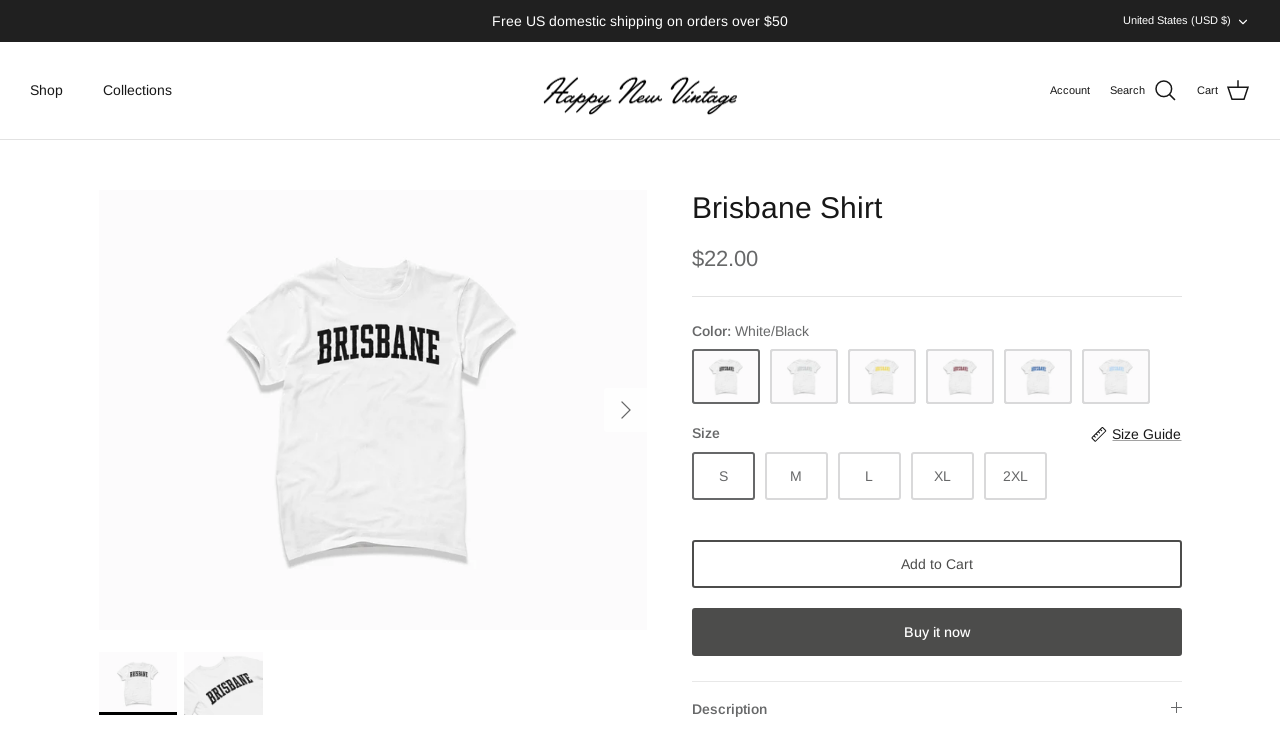

--- FILE ---
content_type: text/html; charset=utf-8
request_url: https://happynewvintage.com/products/brisbane-shirt-1
body_size: 26719
content:
<!DOCTYPE html><html lang="en" dir="ltr">
<head>
  <!-- Symmetry 5.5.1 -->

  <link rel="preload" href="//happynewvintage.com/cdn/shop/t/8/assets/styles.css?v=81306289503081518431759332937" as="style">
  <meta charset="utf-8" />
<meta name="viewport" content="width=device-width,initial-scale=1.0" />
<meta http-equiv="X-UA-Compatible" content="IE=edge">

<link rel="preconnect" href="https://cdn.shopify.com" crossorigin>
<link rel="preconnect" href="https://fonts.shopify.com" crossorigin>
<link rel="preconnect" href="https://monorail-edge.shopifysvc.com"><link rel="preload" as="font" href="//happynewvintage.com/cdn/fonts/arimo/arimo_n4.a7efb558ca22d2002248bbe6f302a98edee38e35.woff2" type="font/woff2" crossorigin><link rel="preload" as="font" href="//happynewvintage.com/cdn/fonts/arimo/arimo_n7.1d2d0638e6a1228d86beb0e10006e3280ccb2d04.woff2" type="font/woff2" crossorigin><link rel="preload" as="font" href="//happynewvintage.com/cdn/fonts/arimo/arimo_i4.438ddb21a1b98c7230698d70dc1a21df235701b2.woff2" type="font/woff2" crossorigin><link rel="preload" as="font" href="//happynewvintage.com/cdn/fonts/arimo/arimo_i7.b9f09537c29041ec8d51f8cdb7c9b8e4f1f82cb1.woff2" type="font/woff2" crossorigin><link rel="preload" as="font" href="//happynewvintage.com/cdn/fonts/arimo/arimo_n4.a7efb558ca22d2002248bbe6f302a98edee38e35.woff2" type="font/woff2" crossorigin><link rel="preload" as="font" href="//happynewvintage.com/cdn/fonts/arimo/arimo_n4.a7efb558ca22d2002248bbe6f302a98edee38e35.woff2" type="font/woff2" crossorigin><link rel="preload" as="font" href="//happynewvintage.com/cdn/fonts/arimo/arimo_n7.1d2d0638e6a1228d86beb0e10006e3280ccb2d04.woff2" type="font/woff2" crossorigin><link rel="preload" href="//happynewvintage.com/cdn/shop/t/8/assets/vendor.min.js?v=11589511144441591071651096241" as="script">
<link rel="preload" href="//happynewvintage.com/cdn/shop/t/8/assets/theme.js?v=172761886286336948161657039048" as="script"><link rel="canonical" href="https://happynewvintage.com/products/brisbane-shirt-1" /><link rel="shortcut icon" href="//happynewvintage.com/cdn/shop/files/HNV_Favicon_32x32_d21681c3-eb5c-46e9-9f42-263577e4a3ca.png?v=1691557028" type="image/png" /><meta name="description" content="100% Airlume combed and ringspun cotton Light fabric Runs true to size Printed design">

  <title>
    Brisbane Shirt &ndash; Happy New Vintage
  </title>

  <meta property="og:site_name" content="Happy New Vintage">
<meta property="og:url" content="https://happynewvintage.com/products/brisbane-shirt-1">
<meta property="og:title" content="Brisbane Shirt">
<meta property="og:type" content="product">
<meta property="og:description" content="100% Airlume combed and ringspun cotton Light fabric Runs true to size Printed design"><meta property="og:image" content="http://happynewvintage.com/cdn/shop/products/il_fullxfull.3245387187_3dff_1200x1200.jpg?v=1648349239">
  <meta property="og:image:secure_url" content="https://happynewvintage.com/cdn/shop/products/il_fullxfull.3245387187_3dff_1200x1200.jpg?v=1648349239">
  <meta property="og:image:width" content="1500">
  <meta property="og:image:height" content="1200"><meta property="og:price:amount" content="22.00">
  <meta property="og:price:currency" content="USD"><meta name="twitter:card" content="summary_large_image">
<meta name="twitter:title" content="Brisbane Shirt">
<meta name="twitter:description" content="100% Airlume combed and ringspun cotton Light fabric Runs true to size Printed design">


  <link href="//happynewvintage.com/cdn/shop/t/8/assets/styles.css?v=81306289503081518431759332937" rel="stylesheet" type="text/css" media="all" />

  <script>
    window.theme = window.theme || {};
    theme.money_format_with_product_code_preference = "${{amount}}";
    theme.money_format_with_cart_code_preference = "${{amount}}";
    theme.money_format = "${{amount}}";
    theme.strings = {
      previous: "Previous",
      next: "Next",
      addressError: "Error looking up that address",
      addressNoResults: "No results for that address",
      addressQueryLimit: "You have exceeded the Google API usage limit. Consider upgrading to a \u003ca href=\"https:\/\/developers.google.com\/maps\/premium\/usage-limits\"\u003ePremium Plan\u003c\/a\u003e.",
      authError: "There was a problem authenticating your Google Maps API Key.",
      icon_labels_left: "Left",
      icon_labels_right: "Right",
      icon_labels_down: "Down",
      icon_labels_close: "Close",
      icon_labels_plus: "Plus",
      cart_terms_confirmation: "You must agree to the terms and conditions before continuing.",
      products_listing_from: "From",
      layout_live_search_see_all: "See all results",
      products_product_add_to_cart: "Add to Cart",
      products_variant_no_stock: "Sold out",
      products_variant_non_existent: "Unavailable",
      products_product_pick_a: "Pick a",
      general_navigation_menu_toggle_aria_label: "Toggle menu",
      general_accessibility_labels_close: "Close",
      products_product_adding_to_cart: "Adding",
      products_product_added_to_cart: "Added to cart",
      general_quick_search_pages: "Pages",
      general_quick_search_no_results: "Sorry, we couldn\u0026#39;t find any results",
      collections_general_see_all_subcollections: "See all..."
    };
    theme.routes = {
      cart_url: '/cart',
      cart_add_url: '/cart/add.js',
      cart_change_url: '/cart/change',
      predictive_search_url: '/search/suggest'
    };
    theme.settings = {
      cart_type: "drawer",
      quickbuy_style: "button",
      avoid_orphans: true
    };
    document.documentElement.classList.add('js');
  </script><script>window.performance && window.performance.mark && window.performance.mark('shopify.content_for_header.start');</script><meta id="shopify-digital-wallet" name="shopify-digital-wallet" content="/53549531291/digital_wallets/dialog">
<meta name="shopify-checkout-api-token" content="0b57679b50800baa227b8620dbde7e97">
<meta id="in-context-paypal-metadata" data-shop-id="53549531291" data-venmo-supported="false" data-environment="production" data-locale="en_US" data-paypal-v4="true" data-currency="USD">
<link rel="alternate" type="application/json+oembed" href="https://happynewvintage.com/products/brisbane-shirt-1.oembed">
<script async="async" src="/checkouts/internal/preloads.js?locale=en-US"></script>
<link rel="preconnect" href="https://shop.app" crossorigin="anonymous">
<script async="async" src="https://shop.app/checkouts/internal/preloads.js?locale=en-US&shop_id=53549531291" crossorigin="anonymous"></script>
<script id="apple-pay-shop-capabilities" type="application/json">{"shopId":53549531291,"countryCode":"US","currencyCode":"USD","merchantCapabilities":["supports3DS"],"merchantId":"gid:\/\/shopify\/Shop\/53549531291","merchantName":"Happy New Vintage","requiredBillingContactFields":["postalAddress","email"],"requiredShippingContactFields":["postalAddress","email"],"shippingType":"shipping","supportedNetworks":["visa","masterCard","amex","discover","elo","jcb"],"total":{"type":"pending","label":"Happy New Vintage","amount":"1.00"},"shopifyPaymentsEnabled":true,"supportsSubscriptions":true}</script>
<script id="shopify-features" type="application/json">{"accessToken":"0b57679b50800baa227b8620dbde7e97","betas":["rich-media-storefront-analytics"],"domain":"happynewvintage.com","predictiveSearch":true,"shopId":53549531291,"locale":"en"}</script>
<script>var Shopify = Shopify || {};
Shopify.shop = "montlakes.myshopify.com";
Shopify.locale = "en";
Shopify.currency = {"active":"USD","rate":"1.0"};
Shopify.country = "US";
Shopify.theme = {"name":"Symmetry 5.4 (4\/27\/22)","id":128682393755,"schema_name":"Symmetry","schema_version":"5.5.1","theme_store_id":568,"role":"main"};
Shopify.theme.handle = "null";
Shopify.theme.style = {"id":null,"handle":null};
Shopify.cdnHost = "happynewvintage.com/cdn";
Shopify.routes = Shopify.routes || {};
Shopify.routes.root = "/";</script>
<script type="module">!function(o){(o.Shopify=o.Shopify||{}).modules=!0}(window);</script>
<script>!function(o){function n(){var o=[];function n(){o.push(Array.prototype.slice.apply(arguments))}return n.q=o,n}var t=o.Shopify=o.Shopify||{};t.loadFeatures=n(),t.autoloadFeatures=n()}(window);</script>
<script>
  window.ShopifyPay = window.ShopifyPay || {};
  window.ShopifyPay.apiHost = "shop.app\/pay";
  window.ShopifyPay.redirectState = null;
</script>
<script id="shop-js-analytics" type="application/json">{"pageType":"product"}</script>
<script defer="defer" async type="module" src="//happynewvintage.com/cdn/shopifycloud/shop-js/modules/v2/client.init-shop-cart-sync_C5BV16lS.en.esm.js"></script>
<script defer="defer" async type="module" src="//happynewvintage.com/cdn/shopifycloud/shop-js/modules/v2/chunk.common_CygWptCX.esm.js"></script>
<script type="module">
  await import("//happynewvintage.com/cdn/shopifycloud/shop-js/modules/v2/client.init-shop-cart-sync_C5BV16lS.en.esm.js");
await import("//happynewvintage.com/cdn/shopifycloud/shop-js/modules/v2/chunk.common_CygWptCX.esm.js");

  window.Shopify.SignInWithShop?.initShopCartSync?.({"fedCMEnabled":true,"windoidEnabled":true});

</script>
<script>
  window.Shopify = window.Shopify || {};
  if (!window.Shopify.featureAssets) window.Shopify.featureAssets = {};
  window.Shopify.featureAssets['shop-js'] = {"shop-cart-sync":["modules/v2/client.shop-cart-sync_ZFArdW7E.en.esm.js","modules/v2/chunk.common_CygWptCX.esm.js"],"init-fed-cm":["modules/v2/client.init-fed-cm_CmiC4vf6.en.esm.js","modules/v2/chunk.common_CygWptCX.esm.js"],"shop-button":["modules/v2/client.shop-button_tlx5R9nI.en.esm.js","modules/v2/chunk.common_CygWptCX.esm.js"],"shop-cash-offers":["modules/v2/client.shop-cash-offers_DOA2yAJr.en.esm.js","modules/v2/chunk.common_CygWptCX.esm.js","modules/v2/chunk.modal_D71HUcav.esm.js"],"init-windoid":["modules/v2/client.init-windoid_sURxWdc1.en.esm.js","modules/v2/chunk.common_CygWptCX.esm.js"],"shop-toast-manager":["modules/v2/client.shop-toast-manager_ClPi3nE9.en.esm.js","modules/v2/chunk.common_CygWptCX.esm.js"],"init-shop-email-lookup-coordinator":["modules/v2/client.init-shop-email-lookup-coordinator_B8hsDcYM.en.esm.js","modules/v2/chunk.common_CygWptCX.esm.js"],"init-shop-cart-sync":["modules/v2/client.init-shop-cart-sync_C5BV16lS.en.esm.js","modules/v2/chunk.common_CygWptCX.esm.js"],"avatar":["modules/v2/client.avatar_BTnouDA3.en.esm.js"],"pay-button":["modules/v2/client.pay-button_FdsNuTd3.en.esm.js","modules/v2/chunk.common_CygWptCX.esm.js"],"init-customer-accounts":["modules/v2/client.init-customer-accounts_DxDtT_ad.en.esm.js","modules/v2/client.shop-login-button_C5VAVYt1.en.esm.js","modules/v2/chunk.common_CygWptCX.esm.js","modules/v2/chunk.modal_D71HUcav.esm.js"],"init-shop-for-new-customer-accounts":["modules/v2/client.init-shop-for-new-customer-accounts_ChsxoAhi.en.esm.js","modules/v2/client.shop-login-button_C5VAVYt1.en.esm.js","modules/v2/chunk.common_CygWptCX.esm.js","modules/v2/chunk.modal_D71HUcav.esm.js"],"shop-login-button":["modules/v2/client.shop-login-button_C5VAVYt1.en.esm.js","modules/v2/chunk.common_CygWptCX.esm.js","modules/v2/chunk.modal_D71HUcav.esm.js"],"init-customer-accounts-sign-up":["modules/v2/client.init-customer-accounts-sign-up_CPSyQ0Tj.en.esm.js","modules/v2/client.shop-login-button_C5VAVYt1.en.esm.js","modules/v2/chunk.common_CygWptCX.esm.js","modules/v2/chunk.modal_D71HUcav.esm.js"],"shop-follow-button":["modules/v2/client.shop-follow-button_Cva4Ekp9.en.esm.js","modules/v2/chunk.common_CygWptCX.esm.js","modules/v2/chunk.modal_D71HUcav.esm.js"],"checkout-modal":["modules/v2/client.checkout-modal_BPM8l0SH.en.esm.js","modules/v2/chunk.common_CygWptCX.esm.js","modules/v2/chunk.modal_D71HUcav.esm.js"],"lead-capture":["modules/v2/client.lead-capture_Bi8yE_yS.en.esm.js","modules/v2/chunk.common_CygWptCX.esm.js","modules/v2/chunk.modal_D71HUcav.esm.js"],"shop-login":["modules/v2/client.shop-login_D6lNrXab.en.esm.js","modules/v2/chunk.common_CygWptCX.esm.js","modules/v2/chunk.modal_D71HUcav.esm.js"],"payment-terms":["modules/v2/client.payment-terms_CZxnsJam.en.esm.js","modules/v2/chunk.common_CygWptCX.esm.js","modules/v2/chunk.modal_D71HUcav.esm.js"]};
</script>
<script id="__st">var __st={"a":53549531291,"offset":-28800,"reqid":"50b91640-2e9f-49fc-9735-d6fb332d8707-1768739308","pageurl":"happynewvintage.com\/products\/brisbane-shirt-1","u":"c38c73df09e7","p":"product","rtyp":"product","rid":7324236284059};</script>
<script>window.ShopifyPaypalV4VisibilityTracking = true;</script>
<script id="captcha-bootstrap">!function(){'use strict';const t='contact',e='account',n='new_comment',o=[[t,t],['blogs',n],['comments',n],[t,'customer']],c=[[e,'customer_login'],[e,'guest_login'],[e,'recover_customer_password'],[e,'create_customer']],r=t=>t.map((([t,e])=>`form[action*='/${t}']:not([data-nocaptcha='true']) input[name='form_type'][value='${e}']`)).join(','),a=t=>()=>t?[...document.querySelectorAll(t)].map((t=>t.form)):[];function s(){const t=[...o],e=r(t);return a(e)}const i='password',u='form_key',d=['recaptcha-v3-token','g-recaptcha-response','h-captcha-response',i],f=()=>{try{return window.sessionStorage}catch{return}},m='__shopify_v',_=t=>t.elements[u];function p(t,e,n=!1){try{const o=window.sessionStorage,c=JSON.parse(o.getItem(e)),{data:r}=function(t){const{data:e,action:n}=t;return t[m]||n?{data:e,action:n}:{data:t,action:n}}(c);for(const[e,n]of Object.entries(r))t.elements[e]&&(t.elements[e].value=n);n&&o.removeItem(e)}catch(o){console.error('form repopulation failed',{error:o})}}const l='form_type',E='cptcha';function T(t){t.dataset[E]=!0}const w=window,h=w.document,L='Shopify',v='ce_forms',y='captcha';let A=!1;((t,e)=>{const n=(g='f06e6c50-85a8-45c8-87d0-21a2b65856fe',I='https://cdn.shopify.com/shopifycloud/storefront-forms-hcaptcha/ce_storefront_forms_captcha_hcaptcha.v1.5.2.iife.js',D={infoText:'Protected by hCaptcha',privacyText:'Privacy',termsText:'Terms'},(t,e,n)=>{const o=w[L][v],c=o.bindForm;if(c)return c(t,g,e,D).then(n);var r;o.q.push([[t,g,e,D],n]),r=I,A||(h.body.append(Object.assign(h.createElement('script'),{id:'captcha-provider',async:!0,src:r})),A=!0)});var g,I,D;w[L]=w[L]||{},w[L][v]=w[L][v]||{},w[L][v].q=[],w[L][y]=w[L][y]||{},w[L][y].protect=function(t,e){n(t,void 0,e),T(t)},Object.freeze(w[L][y]),function(t,e,n,w,h,L){const[v,y,A,g]=function(t,e,n){const i=e?o:[],u=t?c:[],d=[...i,...u],f=r(d),m=r(i),_=r(d.filter((([t,e])=>n.includes(e))));return[a(f),a(m),a(_),s()]}(w,h,L),I=t=>{const e=t.target;return e instanceof HTMLFormElement?e:e&&e.form},D=t=>v().includes(t);t.addEventListener('submit',(t=>{const e=I(t);if(!e)return;const n=D(e)&&!e.dataset.hcaptchaBound&&!e.dataset.recaptchaBound,o=_(e),c=g().includes(e)&&(!o||!o.value);(n||c)&&t.preventDefault(),c&&!n&&(function(t){try{if(!f())return;!function(t){const e=f();if(!e)return;const n=_(t);if(!n)return;const o=n.value;o&&e.removeItem(o)}(t);const e=Array.from(Array(32),(()=>Math.random().toString(36)[2])).join('');!function(t,e){_(t)||t.append(Object.assign(document.createElement('input'),{type:'hidden',name:u})),t.elements[u].value=e}(t,e),function(t,e){const n=f();if(!n)return;const o=[...t.querySelectorAll(`input[type='${i}']`)].map((({name:t})=>t)),c=[...d,...o],r={};for(const[a,s]of new FormData(t).entries())c.includes(a)||(r[a]=s);n.setItem(e,JSON.stringify({[m]:1,action:t.action,data:r}))}(t,e)}catch(e){console.error('failed to persist form',e)}}(e),e.submit())}));const S=(t,e)=>{t&&!t.dataset[E]&&(n(t,e.some((e=>e===t))),T(t))};for(const o of['focusin','change'])t.addEventListener(o,(t=>{const e=I(t);D(e)&&S(e,y())}));const B=e.get('form_key'),M=e.get(l),P=B&&M;t.addEventListener('DOMContentLoaded',(()=>{const t=y();if(P)for(const e of t)e.elements[l].value===M&&p(e,B);[...new Set([...A(),...v().filter((t=>'true'===t.dataset.shopifyCaptcha))])].forEach((e=>S(e,t)))}))}(h,new URLSearchParams(w.location.search),n,t,e,['guest_login'])})(!0,!0)}();</script>
<script integrity="sha256-4kQ18oKyAcykRKYeNunJcIwy7WH5gtpwJnB7kiuLZ1E=" data-source-attribution="shopify.loadfeatures" defer="defer" src="//happynewvintage.com/cdn/shopifycloud/storefront/assets/storefront/load_feature-a0a9edcb.js" crossorigin="anonymous"></script>
<script crossorigin="anonymous" defer="defer" src="//happynewvintage.com/cdn/shopifycloud/storefront/assets/shopify_pay/storefront-65b4c6d7.js?v=20250812"></script>
<script data-source-attribution="shopify.dynamic_checkout.dynamic.init">var Shopify=Shopify||{};Shopify.PaymentButton=Shopify.PaymentButton||{isStorefrontPortableWallets:!0,init:function(){window.Shopify.PaymentButton.init=function(){};var t=document.createElement("script");t.src="https://happynewvintage.com/cdn/shopifycloud/portable-wallets/latest/portable-wallets.en.js",t.type="module",document.head.appendChild(t)}};
</script>
<script data-source-attribution="shopify.dynamic_checkout.buyer_consent">
  function portableWalletsHideBuyerConsent(e){var t=document.getElementById("shopify-buyer-consent"),n=document.getElementById("shopify-subscription-policy-button");t&&n&&(t.classList.add("hidden"),t.setAttribute("aria-hidden","true"),n.removeEventListener("click",e))}function portableWalletsShowBuyerConsent(e){var t=document.getElementById("shopify-buyer-consent"),n=document.getElementById("shopify-subscription-policy-button");t&&n&&(t.classList.remove("hidden"),t.removeAttribute("aria-hidden"),n.addEventListener("click",e))}window.Shopify?.PaymentButton&&(window.Shopify.PaymentButton.hideBuyerConsent=portableWalletsHideBuyerConsent,window.Shopify.PaymentButton.showBuyerConsent=portableWalletsShowBuyerConsent);
</script>
<script>
  function portableWalletsCleanup(e){e&&e.src&&console.error("Failed to load portable wallets script "+e.src);var t=document.querySelectorAll("shopify-accelerated-checkout .shopify-payment-button__skeleton, shopify-accelerated-checkout-cart .wallet-cart-button__skeleton"),e=document.getElementById("shopify-buyer-consent");for(let e=0;e<t.length;e++)t[e].remove();e&&e.remove()}function portableWalletsNotLoadedAsModule(e){e instanceof ErrorEvent&&"string"==typeof e.message&&e.message.includes("import.meta")&&"string"==typeof e.filename&&e.filename.includes("portable-wallets")&&(window.removeEventListener("error",portableWalletsNotLoadedAsModule),window.Shopify.PaymentButton.failedToLoad=e,"loading"===document.readyState?document.addEventListener("DOMContentLoaded",window.Shopify.PaymentButton.init):window.Shopify.PaymentButton.init())}window.addEventListener("error",portableWalletsNotLoadedAsModule);
</script>

<script type="module" src="https://happynewvintage.com/cdn/shopifycloud/portable-wallets/latest/portable-wallets.en.js" onError="portableWalletsCleanup(this)" crossorigin="anonymous"></script>
<script nomodule>
  document.addEventListener("DOMContentLoaded", portableWalletsCleanup);
</script>

<link id="shopify-accelerated-checkout-styles" rel="stylesheet" media="screen" href="https://happynewvintage.com/cdn/shopifycloud/portable-wallets/latest/accelerated-checkout-backwards-compat.css" crossorigin="anonymous">
<style id="shopify-accelerated-checkout-cart">
        #shopify-buyer-consent {
  margin-top: 1em;
  display: inline-block;
  width: 100%;
}

#shopify-buyer-consent.hidden {
  display: none;
}

#shopify-subscription-policy-button {
  background: none;
  border: none;
  padding: 0;
  text-decoration: underline;
  font-size: inherit;
  cursor: pointer;
}

#shopify-subscription-policy-button::before {
  box-shadow: none;
}

      </style>
<script id="sections-script" data-sections="product-recommendations" defer="defer" src="//happynewvintage.com/cdn/shop/t/8/compiled_assets/scripts.js?v=295"></script>
<script>window.performance && window.performance.mark && window.performance.mark('shopify.content_for_header.end');</script>
<link href="https://monorail-edge.shopifysvc.com" rel="dns-prefetch">
<script>(function(){if ("sendBeacon" in navigator && "performance" in window) {try {var session_token_from_headers = performance.getEntriesByType('navigation')[0].serverTiming.find(x => x.name == '_s').description;} catch {var session_token_from_headers = undefined;}var session_cookie_matches = document.cookie.match(/_shopify_s=([^;]*)/);var session_token_from_cookie = session_cookie_matches && session_cookie_matches.length === 2 ? session_cookie_matches[1] : "";var session_token = session_token_from_headers || session_token_from_cookie || "";function handle_abandonment_event(e) {var entries = performance.getEntries().filter(function(entry) {return /monorail-edge.shopifysvc.com/.test(entry.name);});if (!window.abandonment_tracked && entries.length === 0) {window.abandonment_tracked = true;var currentMs = Date.now();var navigation_start = performance.timing.navigationStart;var payload = {shop_id: 53549531291,url: window.location.href,navigation_start,duration: currentMs - navigation_start,session_token,page_type: "product"};window.navigator.sendBeacon("https://monorail-edge.shopifysvc.com/v1/produce", JSON.stringify({schema_id: "online_store_buyer_site_abandonment/1.1",payload: payload,metadata: {event_created_at_ms: currentMs,event_sent_at_ms: currentMs}}));}}window.addEventListener('pagehide', handle_abandonment_event);}}());</script>
<script id="web-pixels-manager-setup">(function e(e,d,r,n,o){if(void 0===o&&(o={}),!Boolean(null===(a=null===(i=window.Shopify)||void 0===i?void 0:i.analytics)||void 0===a?void 0:a.replayQueue)){var i,a;window.Shopify=window.Shopify||{};var t=window.Shopify;t.analytics=t.analytics||{};var s=t.analytics;s.replayQueue=[],s.publish=function(e,d,r){return s.replayQueue.push([e,d,r]),!0};try{self.performance.mark("wpm:start")}catch(e){}var l=function(){var e={modern:/Edge?\/(1{2}[4-9]|1[2-9]\d|[2-9]\d{2}|\d{4,})\.\d+(\.\d+|)|Firefox\/(1{2}[4-9]|1[2-9]\d|[2-9]\d{2}|\d{4,})\.\d+(\.\d+|)|Chrom(ium|e)\/(9{2}|\d{3,})\.\d+(\.\d+|)|(Maci|X1{2}).+ Version\/(15\.\d+|(1[6-9]|[2-9]\d|\d{3,})\.\d+)([,.]\d+|)( \(\w+\)|)( Mobile\/\w+|) Safari\/|Chrome.+OPR\/(9{2}|\d{3,})\.\d+\.\d+|(CPU[ +]OS|iPhone[ +]OS|CPU[ +]iPhone|CPU IPhone OS|CPU iPad OS)[ +]+(15[._]\d+|(1[6-9]|[2-9]\d|\d{3,})[._]\d+)([._]\d+|)|Android:?[ /-](13[3-9]|1[4-9]\d|[2-9]\d{2}|\d{4,})(\.\d+|)(\.\d+|)|Android.+Firefox\/(13[5-9]|1[4-9]\d|[2-9]\d{2}|\d{4,})\.\d+(\.\d+|)|Android.+Chrom(ium|e)\/(13[3-9]|1[4-9]\d|[2-9]\d{2}|\d{4,})\.\d+(\.\d+|)|SamsungBrowser\/([2-9]\d|\d{3,})\.\d+/,legacy:/Edge?\/(1[6-9]|[2-9]\d|\d{3,})\.\d+(\.\d+|)|Firefox\/(5[4-9]|[6-9]\d|\d{3,})\.\d+(\.\d+|)|Chrom(ium|e)\/(5[1-9]|[6-9]\d|\d{3,})\.\d+(\.\d+|)([\d.]+$|.*Safari\/(?![\d.]+ Edge\/[\d.]+$))|(Maci|X1{2}).+ Version\/(10\.\d+|(1[1-9]|[2-9]\d|\d{3,})\.\d+)([,.]\d+|)( \(\w+\)|)( Mobile\/\w+|) Safari\/|Chrome.+OPR\/(3[89]|[4-9]\d|\d{3,})\.\d+\.\d+|(CPU[ +]OS|iPhone[ +]OS|CPU[ +]iPhone|CPU IPhone OS|CPU iPad OS)[ +]+(10[._]\d+|(1[1-9]|[2-9]\d|\d{3,})[._]\d+)([._]\d+|)|Android:?[ /-](13[3-9]|1[4-9]\d|[2-9]\d{2}|\d{4,})(\.\d+|)(\.\d+|)|Mobile Safari.+OPR\/([89]\d|\d{3,})\.\d+\.\d+|Android.+Firefox\/(13[5-9]|1[4-9]\d|[2-9]\d{2}|\d{4,})\.\d+(\.\d+|)|Android.+Chrom(ium|e)\/(13[3-9]|1[4-9]\d|[2-9]\d{2}|\d{4,})\.\d+(\.\d+|)|Android.+(UC? ?Browser|UCWEB|U3)[ /]?(15\.([5-9]|\d{2,})|(1[6-9]|[2-9]\d|\d{3,})\.\d+)\.\d+|SamsungBrowser\/(5\.\d+|([6-9]|\d{2,})\.\d+)|Android.+MQ{2}Browser\/(14(\.(9|\d{2,})|)|(1[5-9]|[2-9]\d|\d{3,})(\.\d+|))(\.\d+|)|K[Aa][Ii]OS\/(3\.\d+|([4-9]|\d{2,})\.\d+)(\.\d+|)/},d=e.modern,r=e.legacy,n=navigator.userAgent;return n.match(d)?"modern":n.match(r)?"legacy":"unknown"}(),u="modern"===l?"modern":"legacy",c=(null!=n?n:{modern:"",legacy:""})[u],f=function(e){return[e.baseUrl,"/wpm","/b",e.hashVersion,"modern"===e.buildTarget?"m":"l",".js"].join("")}({baseUrl:d,hashVersion:r,buildTarget:u}),m=function(e){var d=e.version,r=e.bundleTarget,n=e.surface,o=e.pageUrl,i=e.monorailEndpoint;return{emit:function(e){var a=e.status,t=e.errorMsg,s=(new Date).getTime(),l=JSON.stringify({metadata:{event_sent_at_ms:s},events:[{schema_id:"web_pixels_manager_load/3.1",payload:{version:d,bundle_target:r,page_url:o,status:a,surface:n,error_msg:t},metadata:{event_created_at_ms:s}}]});if(!i)return console&&console.warn&&console.warn("[Web Pixels Manager] No Monorail endpoint provided, skipping logging."),!1;try{return self.navigator.sendBeacon.bind(self.navigator)(i,l)}catch(e){}var u=new XMLHttpRequest;try{return u.open("POST",i,!0),u.setRequestHeader("Content-Type","text/plain"),u.send(l),!0}catch(e){return console&&console.warn&&console.warn("[Web Pixels Manager] Got an unhandled error while logging to Monorail."),!1}}}}({version:r,bundleTarget:l,surface:e.surface,pageUrl:self.location.href,monorailEndpoint:e.monorailEndpoint});try{o.browserTarget=l,function(e){var d=e.src,r=e.async,n=void 0===r||r,o=e.onload,i=e.onerror,a=e.sri,t=e.scriptDataAttributes,s=void 0===t?{}:t,l=document.createElement("script"),u=document.querySelector("head"),c=document.querySelector("body");if(l.async=n,l.src=d,a&&(l.integrity=a,l.crossOrigin="anonymous"),s)for(var f in s)if(Object.prototype.hasOwnProperty.call(s,f))try{l.dataset[f]=s[f]}catch(e){}if(o&&l.addEventListener("load",o),i&&l.addEventListener("error",i),u)u.appendChild(l);else{if(!c)throw new Error("Did not find a head or body element to append the script");c.appendChild(l)}}({src:f,async:!0,onload:function(){if(!function(){var e,d;return Boolean(null===(d=null===(e=window.Shopify)||void 0===e?void 0:e.analytics)||void 0===d?void 0:d.initialized)}()){var d=window.webPixelsManager.init(e)||void 0;if(d){var r=window.Shopify.analytics;r.replayQueue.forEach((function(e){var r=e[0],n=e[1],o=e[2];d.publishCustomEvent(r,n,o)})),r.replayQueue=[],r.publish=d.publishCustomEvent,r.visitor=d.visitor,r.initialized=!0}}},onerror:function(){return m.emit({status:"failed",errorMsg:"".concat(f," has failed to load")})},sri:function(e){var d=/^sha384-[A-Za-z0-9+/=]+$/;return"string"==typeof e&&d.test(e)}(c)?c:"",scriptDataAttributes:o}),m.emit({status:"loading"})}catch(e){m.emit({status:"failed",errorMsg:(null==e?void 0:e.message)||"Unknown error"})}}})({shopId: 53549531291,storefrontBaseUrl: "https://happynewvintage.com",extensionsBaseUrl: "https://extensions.shopifycdn.com/cdn/shopifycloud/web-pixels-manager",monorailEndpoint: "https://monorail-edge.shopifysvc.com/unstable/produce_batch",surface: "storefront-renderer",enabledBetaFlags: ["2dca8a86"],webPixelsConfigList: [{"id":"shopify-app-pixel","configuration":"{}","eventPayloadVersion":"v1","runtimeContext":"STRICT","scriptVersion":"0450","apiClientId":"shopify-pixel","type":"APP","privacyPurposes":["ANALYTICS","MARKETING"]},{"id":"shopify-custom-pixel","eventPayloadVersion":"v1","runtimeContext":"LAX","scriptVersion":"0450","apiClientId":"shopify-pixel","type":"CUSTOM","privacyPurposes":["ANALYTICS","MARKETING"]}],isMerchantRequest: false,initData: {"shop":{"name":"Happy New Vintage","paymentSettings":{"currencyCode":"USD"},"myshopifyDomain":"montlakes.myshopify.com","countryCode":"US","storefrontUrl":"https:\/\/happynewvintage.com"},"customer":null,"cart":null,"checkout":null,"productVariants":[{"price":{"amount":22.0,"currencyCode":"USD"},"product":{"title":"Brisbane Shirt","vendor":"Happy New Vintage","id":"7324236284059","untranslatedTitle":"Brisbane Shirt","url":"\/products\/brisbane-shirt-1","type":"T-Shirt"},"id":"42174041358491","image":{"src":"\/\/happynewvintage.com\/cdn\/shop\/products\/il_fullxfull.3245387187_3dff.jpg?v=1648349239"},"sku":null,"title":"White\/Black \/ S","untranslatedTitle":"White\/Black \/ S"},{"price":{"amount":22.0,"currencyCode":"USD"},"product":{"title":"Brisbane Shirt","vendor":"Happy New Vintage","id":"7324236284059","untranslatedTitle":"Brisbane Shirt","url":"\/products\/brisbane-shirt-1","type":"T-Shirt"},"id":"42174041391259","image":{"src":"\/\/happynewvintage.com\/cdn\/shop\/products\/il_fullxfull.3245387187_3dff.jpg?v=1648349239"},"sku":null,"title":"White\/Black \/ M","untranslatedTitle":"White\/Black \/ M"},{"price":{"amount":22.0,"currencyCode":"USD"},"product":{"title":"Brisbane Shirt","vendor":"Happy New Vintage","id":"7324236284059","untranslatedTitle":"Brisbane Shirt","url":"\/products\/brisbane-shirt-1","type":"T-Shirt"},"id":"42174041424027","image":{"src":"\/\/happynewvintage.com\/cdn\/shop\/products\/il_fullxfull.3245387187_3dff.jpg?v=1648349239"},"sku":null,"title":"White\/Black \/ L","untranslatedTitle":"White\/Black \/ L"},{"price":{"amount":22.0,"currencyCode":"USD"},"product":{"title":"Brisbane Shirt","vendor":"Happy New Vintage","id":"7324236284059","untranslatedTitle":"Brisbane Shirt","url":"\/products\/brisbane-shirt-1","type":"T-Shirt"},"id":"42174041456795","image":{"src":"\/\/happynewvintage.com\/cdn\/shop\/products\/il_fullxfull.3245387187_3dff.jpg?v=1648349239"},"sku":null,"title":"White\/Black \/ XL","untranslatedTitle":"White\/Black \/ XL"},{"price":{"amount":22.0,"currencyCode":"USD"},"product":{"title":"Brisbane Shirt","vendor":"Happy New Vintage","id":"7324236284059","untranslatedTitle":"Brisbane Shirt","url":"\/products\/brisbane-shirt-1","type":"T-Shirt"},"id":"42174041489563","image":{"src":"\/\/happynewvintage.com\/cdn\/shop\/products\/il_fullxfull.3245387187_3dff.jpg?v=1648349239"},"sku":null,"title":"White\/Black \/ 2XL","untranslatedTitle":"White\/Black \/ 2XL"},{"price":{"amount":22.0,"currencyCode":"USD"},"product":{"title":"Brisbane Shirt","vendor":"Happy New Vintage","id":"7324236284059","untranslatedTitle":"Brisbane Shirt","url":"\/products\/brisbane-shirt-1","type":"T-Shirt"},"id":"42174041522331","image":{"src":"\/\/happynewvintage.com\/cdn\/shop\/products\/il_fullxfull.3245387173_ay75.jpg?v=1648349245"},"sku":null,"title":"White\/Grey \/ S","untranslatedTitle":"White\/Grey \/ S"},{"price":{"amount":22.0,"currencyCode":"USD"},"product":{"title":"Brisbane Shirt","vendor":"Happy New Vintage","id":"7324236284059","untranslatedTitle":"Brisbane Shirt","url":"\/products\/brisbane-shirt-1","type":"T-Shirt"},"id":"42174041555099","image":{"src":"\/\/happynewvintage.com\/cdn\/shop\/products\/il_fullxfull.3245387173_ay75.jpg?v=1648349245"},"sku":null,"title":"White\/Grey \/ M","untranslatedTitle":"White\/Grey \/ M"},{"price":{"amount":22.0,"currencyCode":"USD"},"product":{"title":"Brisbane Shirt","vendor":"Happy New Vintage","id":"7324236284059","untranslatedTitle":"Brisbane Shirt","url":"\/products\/brisbane-shirt-1","type":"T-Shirt"},"id":"42174041587867","image":{"src":"\/\/happynewvintage.com\/cdn\/shop\/products\/il_fullxfull.3245387173_ay75.jpg?v=1648349245"},"sku":null,"title":"White\/Grey \/ L","untranslatedTitle":"White\/Grey \/ L"},{"price":{"amount":22.0,"currencyCode":"USD"},"product":{"title":"Brisbane Shirt","vendor":"Happy New Vintage","id":"7324236284059","untranslatedTitle":"Brisbane Shirt","url":"\/products\/brisbane-shirt-1","type":"T-Shirt"},"id":"42174041620635","image":{"src":"\/\/happynewvintage.com\/cdn\/shop\/products\/il_fullxfull.3245387173_ay75.jpg?v=1648349245"},"sku":null,"title":"White\/Grey \/ XL","untranslatedTitle":"White\/Grey \/ XL"},{"price":{"amount":22.0,"currencyCode":"USD"},"product":{"title":"Brisbane Shirt","vendor":"Happy New Vintage","id":"7324236284059","untranslatedTitle":"Brisbane Shirt","url":"\/products\/brisbane-shirt-1","type":"T-Shirt"},"id":"42174041653403","image":{"src":"\/\/happynewvintage.com\/cdn\/shop\/products\/il_fullxfull.3245387173_ay75.jpg?v=1648349245"},"sku":null,"title":"White\/Grey \/ 2XL","untranslatedTitle":"White\/Grey \/ 2XL"},{"price":{"amount":22.0,"currencyCode":"USD"},"product":{"title":"Brisbane Shirt","vendor":"Happy New Vintage","id":"7324236284059","untranslatedTitle":"Brisbane Shirt","url":"\/products\/brisbane-shirt-1","type":"T-Shirt"},"id":"42174041686171","image":{"src":"\/\/happynewvintage.com\/cdn\/shop\/products\/il_fullxfull.3245387175_mel3.jpg?v=1648349248"},"sku":null,"title":"White\/Yellow \/ S","untranslatedTitle":"White\/Yellow \/ S"},{"price":{"amount":22.0,"currencyCode":"USD"},"product":{"title":"Brisbane Shirt","vendor":"Happy New Vintage","id":"7324236284059","untranslatedTitle":"Brisbane Shirt","url":"\/products\/brisbane-shirt-1","type":"T-Shirt"},"id":"42174041718939","image":{"src":"\/\/happynewvintage.com\/cdn\/shop\/products\/il_fullxfull.3245387175_mel3.jpg?v=1648349248"},"sku":null,"title":"White\/Yellow \/ M","untranslatedTitle":"White\/Yellow \/ M"},{"price":{"amount":22.0,"currencyCode":"USD"},"product":{"title":"Brisbane Shirt","vendor":"Happy New Vintage","id":"7324236284059","untranslatedTitle":"Brisbane Shirt","url":"\/products\/brisbane-shirt-1","type":"T-Shirt"},"id":"42174041751707","image":{"src":"\/\/happynewvintage.com\/cdn\/shop\/products\/il_fullxfull.3245387175_mel3.jpg?v=1648349248"},"sku":null,"title":"White\/Yellow \/ L","untranslatedTitle":"White\/Yellow \/ L"},{"price":{"amount":22.0,"currencyCode":"USD"},"product":{"title":"Brisbane Shirt","vendor":"Happy New Vintage","id":"7324236284059","untranslatedTitle":"Brisbane Shirt","url":"\/products\/brisbane-shirt-1","type":"T-Shirt"},"id":"42174041784475","image":{"src":"\/\/happynewvintage.com\/cdn\/shop\/products\/il_fullxfull.3245387175_mel3.jpg?v=1648349248"},"sku":null,"title":"White\/Yellow \/ XL","untranslatedTitle":"White\/Yellow \/ XL"},{"price":{"amount":22.0,"currencyCode":"USD"},"product":{"title":"Brisbane Shirt","vendor":"Happy New Vintage","id":"7324236284059","untranslatedTitle":"Brisbane Shirt","url":"\/products\/brisbane-shirt-1","type":"T-Shirt"},"id":"42174041817243","image":{"src":"\/\/happynewvintage.com\/cdn\/shop\/products\/il_fullxfull.3245387175_mel3.jpg?v=1648349248"},"sku":null,"title":"White\/Yellow \/ 2XL","untranslatedTitle":"White\/Yellow \/ 2XL"},{"price":{"amount":22.0,"currencyCode":"USD"},"product":{"title":"Brisbane Shirt","vendor":"Happy New Vintage","id":"7324236284059","untranslatedTitle":"Brisbane Shirt","url":"\/products\/brisbane-shirt-1","type":"T-Shirt"},"id":"42174041850011","image":{"src":"\/\/happynewvintage.com\/cdn\/shop\/products\/il_fullxfull.3197686028_g0kt.jpg?v=1648349250"},"sku":null,"title":"White\/Maroon \/ S","untranslatedTitle":"White\/Maroon \/ S"},{"price":{"amount":22.0,"currencyCode":"USD"},"product":{"title":"Brisbane Shirt","vendor":"Happy New Vintage","id":"7324236284059","untranslatedTitle":"Brisbane Shirt","url":"\/products\/brisbane-shirt-1","type":"T-Shirt"},"id":"42174041882779","image":{"src":"\/\/happynewvintage.com\/cdn\/shop\/products\/il_fullxfull.3197686028_g0kt.jpg?v=1648349250"},"sku":null,"title":"White\/Maroon \/ M","untranslatedTitle":"White\/Maroon \/ M"},{"price":{"amount":22.0,"currencyCode":"USD"},"product":{"title":"Brisbane Shirt","vendor":"Happy New Vintage","id":"7324236284059","untranslatedTitle":"Brisbane Shirt","url":"\/products\/brisbane-shirt-1","type":"T-Shirt"},"id":"42174041915547","image":{"src":"\/\/happynewvintage.com\/cdn\/shop\/products\/il_fullxfull.3197686028_g0kt.jpg?v=1648349250"},"sku":null,"title":"White\/Maroon \/ L","untranslatedTitle":"White\/Maroon \/ L"},{"price":{"amount":22.0,"currencyCode":"USD"},"product":{"title":"Brisbane Shirt","vendor":"Happy New Vintage","id":"7324236284059","untranslatedTitle":"Brisbane Shirt","url":"\/products\/brisbane-shirt-1","type":"T-Shirt"},"id":"42174041948315","image":{"src":"\/\/happynewvintage.com\/cdn\/shop\/products\/il_fullxfull.3197686028_g0kt.jpg?v=1648349250"},"sku":null,"title":"White\/Maroon \/ XL","untranslatedTitle":"White\/Maroon \/ XL"},{"price":{"amount":22.0,"currencyCode":"USD"},"product":{"title":"Brisbane Shirt","vendor":"Happy New Vintage","id":"7324236284059","untranslatedTitle":"Brisbane Shirt","url":"\/products\/brisbane-shirt-1","type":"T-Shirt"},"id":"42174041981083","image":{"src":"\/\/happynewvintage.com\/cdn\/shop\/products\/il_fullxfull.3197686028_g0kt.jpg?v=1648349250"},"sku":null,"title":"White\/Maroon \/ 2XL","untranslatedTitle":"White\/Maroon \/ 2XL"},{"price":{"amount":22.0,"currencyCode":"USD"},"product":{"title":"Brisbane Shirt","vendor":"Happy New Vintage","id":"7324236284059","untranslatedTitle":"Brisbane Shirt","url":"\/products\/brisbane-shirt-1","type":"T-Shirt"},"id":"42174042013851","image":{"src":"\/\/happynewvintage.com\/cdn\/shop\/products\/il_fullxfull.3197686082_mpqe.jpg?v=1648349252"},"sku":null,"title":"White\/Royal Blue \/ S","untranslatedTitle":"White\/Royal Blue \/ S"},{"price":{"amount":22.0,"currencyCode":"USD"},"product":{"title":"Brisbane Shirt","vendor":"Happy New Vintage","id":"7324236284059","untranslatedTitle":"Brisbane Shirt","url":"\/products\/brisbane-shirt-1","type":"T-Shirt"},"id":"42174042046619","image":{"src":"\/\/happynewvintage.com\/cdn\/shop\/products\/il_fullxfull.3197686082_mpqe.jpg?v=1648349252"},"sku":null,"title":"White\/Royal Blue \/ M","untranslatedTitle":"White\/Royal Blue \/ M"},{"price":{"amount":22.0,"currencyCode":"USD"},"product":{"title":"Brisbane Shirt","vendor":"Happy New Vintage","id":"7324236284059","untranslatedTitle":"Brisbane Shirt","url":"\/products\/brisbane-shirt-1","type":"T-Shirt"},"id":"42174042079387","image":{"src":"\/\/happynewvintage.com\/cdn\/shop\/products\/il_fullxfull.3197686082_mpqe.jpg?v=1648349252"},"sku":null,"title":"White\/Royal Blue \/ L","untranslatedTitle":"White\/Royal Blue \/ L"},{"price":{"amount":22.0,"currencyCode":"USD"},"product":{"title":"Brisbane Shirt","vendor":"Happy New Vintage","id":"7324236284059","untranslatedTitle":"Brisbane Shirt","url":"\/products\/brisbane-shirt-1","type":"T-Shirt"},"id":"42174042112155","image":{"src":"\/\/happynewvintage.com\/cdn\/shop\/products\/il_fullxfull.3197686082_mpqe.jpg?v=1648349252"},"sku":null,"title":"White\/Royal Blue \/ XL","untranslatedTitle":"White\/Royal Blue \/ XL"},{"price":{"amount":22.0,"currencyCode":"USD"},"product":{"title":"Brisbane Shirt","vendor":"Happy New Vintage","id":"7324236284059","untranslatedTitle":"Brisbane Shirt","url":"\/products\/brisbane-shirt-1","type":"T-Shirt"},"id":"42174042144923","image":{"src":"\/\/happynewvintage.com\/cdn\/shop\/products\/il_fullxfull.3197686082_mpqe.jpg?v=1648349252"},"sku":null,"title":"White\/Royal Blue \/ 2XL","untranslatedTitle":"White\/Royal Blue \/ 2XL"},{"price":{"amount":22.0,"currencyCode":"USD"},"product":{"title":"Brisbane Shirt","vendor":"Happy New Vintage","id":"7324236284059","untranslatedTitle":"Brisbane Shirt","url":"\/products\/brisbane-shirt-1","type":"T-Shirt"},"id":"42174042177691","image":{"src":"\/\/happynewvintage.com\/cdn\/shop\/products\/il_fullxfull.3197686030_o85m.jpg?v=1648349256"},"sku":null,"title":"White\/Light Blue \/ S","untranslatedTitle":"White\/Light Blue \/ S"},{"price":{"amount":22.0,"currencyCode":"USD"},"product":{"title":"Brisbane Shirt","vendor":"Happy New Vintage","id":"7324236284059","untranslatedTitle":"Brisbane Shirt","url":"\/products\/brisbane-shirt-1","type":"T-Shirt"},"id":"42174042210459","image":{"src":"\/\/happynewvintage.com\/cdn\/shop\/products\/il_fullxfull.3197686030_o85m.jpg?v=1648349256"},"sku":null,"title":"White\/Light Blue \/ M","untranslatedTitle":"White\/Light Blue \/ M"},{"price":{"amount":22.0,"currencyCode":"USD"},"product":{"title":"Brisbane Shirt","vendor":"Happy New Vintage","id":"7324236284059","untranslatedTitle":"Brisbane Shirt","url":"\/products\/brisbane-shirt-1","type":"T-Shirt"},"id":"42174042243227","image":{"src":"\/\/happynewvintage.com\/cdn\/shop\/products\/il_fullxfull.3197686030_o85m.jpg?v=1648349256"},"sku":null,"title":"White\/Light Blue \/ L","untranslatedTitle":"White\/Light Blue \/ L"},{"price":{"amount":22.0,"currencyCode":"USD"},"product":{"title":"Brisbane Shirt","vendor":"Happy New Vintage","id":"7324236284059","untranslatedTitle":"Brisbane Shirt","url":"\/products\/brisbane-shirt-1","type":"T-Shirt"},"id":"42174042275995","image":{"src":"\/\/happynewvintage.com\/cdn\/shop\/products\/il_fullxfull.3197686030_o85m.jpg?v=1648349256"},"sku":null,"title":"White\/Light Blue \/ XL","untranslatedTitle":"White\/Light Blue \/ XL"},{"price":{"amount":22.0,"currencyCode":"USD"},"product":{"title":"Brisbane Shirt","vendor":"Happy New Vintage","id":"7324236284059","untranslatedTitle":"Brisbane Shirt","url":"\/products\/brisbane-shirt-1","type":"T-Shirt"},"id":"42174042308763","image":{"src":"\/\/happynewvintage.com\/cdn\/shop\/products\/il_fullxfull.3197686030_o85m.jpg?v=1648349256"},"sku":null,"title":"White\/Light Blue \/ 2XL","untranslatedTitle":"White\/Light Blue \/ 2XL"}],"purchasingCompany":null},},"https://happynewvintage.com/cdn","fcfee988w5aeb613cpc8e4bc33m6693e112",{"modern":"","legacy":""},{"shopId":"53549531291","storefrontBaseUrl":"https:\/\/happynewvintage.com","extensionBaseUrl":"https:\/\/extensions.shopifycdn.com\/cdn\/shopifycloud\/web-pixels-manager","surface":"storefront-renderer","enabledBetaFlags":"[\"2dca8a86\"]","isMerchantRequest":"false","hashVersion":"fcfee988w5aeb613cpc8e4bc33m6693e112","publish":"custom","events":"[[\"page_viewed\",{}],[\"product_viewed\",{\"productVariant\":{\"price\":{\"amount\":22.0,\"currencyCode\":\"USD\"},\"product\":{\"title\":\"Brisbane Shirt\",\"vendor\":\"Happy New Vintage\",\"id\":\"7324236284059\",\"untranslatedTitle\":\"Brisbane Shirt\",\"url\":\"\/products\/brisbane-shirt-1\",\"type\":\"T-Shirt\"},\"id\":\"42174041358491\",\"image\":{\"src\":\"\/\/happynewvintage.com\/cdn\/shop\/products\/il_fullxfull.3245387187_3dff.jpg?v=1648349239\"},\"sku\":null,\"title\":\"White\/Black \/ S\",\"untranslatedTitle\":\"White\/Black \/ S\"}}]]"});</script><script>
  window.ShopifyAnalytics = window.ShopifyAnalytics || {};
  window.ShopifyAnalytics.meta = window.ShopifyAnalytics.meta || {};
  window.ShopifyAnalytics.meta.currency = 'USD';
  var meta = {"product":{"id":7324236284059,"gid":"gid:\/\/shopify\/Product\/7324236284059","vendor":"Happy New Vintage","type":"T-Shirt","handle":"brisbane-shirt-1","variants":[{"id":42174041358491,"price":2200,"name":"Brisbane Shirt - White\/Black \/ S","public_title":"White\/Black \/ S","sku":null},{"id":42174041391259,"price":2200,"name":"Brisbane Shirt - White\/Black \/ M","public_title":"White\/Black \/ M","sku":null},{"id":42174041424027,"price":2200,"name":"Brisbane Shirt - White\/Black \/ L","public_title":"White\/Black \/ L","sku":null},{"id":42174041456795,"price":2200,"name":"Brisbane Shirt - White\/Black \/ XL","public_title":"White\/Black \/ XL","sku":null},{"id":42174041489563,"price":2200,"name":"Brisbane Shirt - White\/Black \/ 2XL","public_title":"White\/Black \/ 2XL","sku":null},{"id":42174041522331,"price":2200,"name":"Brisbane Shirt - White\/Grey \/ S","public_title":"White\/Grey \/ S","sku":null},{"id":42174041555099,"price":2200,"name":"Brisbane Shirt - White\/Grey \/ M","public_title":"White\/Grey \/ M","sku":null},{"id":42174041587867,"price":2200,"name":"Brisbane Shirt - White\/Grey \/ L","public_title":"White\/Grey \/ L","sku":null},{"id":42174041620635,"price":2200,"name":"Brisbane Shirt - White\/Grey \/ XL","public_title":"White\/Grey \/ XL","sku":null},{"id":42174041653403,"price":2200,"name":"Brisbane Shirt - White\/Grey \/ 2XL","public_title":"White\/Grey \/ 2XL","sku":null},{"id":42174041686171,"price":2200,"name":"Brisbane Shirt - White\/Yellow \/ S","public_title":"White\/Yellow \/ S","sku":null},{"id":42174041718939,"price":2200,"name":"Brisbane Shirt - White\/Yellow \/ M","public_title":"White\/Yellow \/ M","sku":null},{"id":42174041751707,"price":2200,"name":"Brisbane Shirt - White\/Yellow \/ L","public_title":"White\/Yellow \/ L","sku":null},{"id":42174041784475,"price":2200,"name":"Brisbane Shirt - White\/Yellow \/ XL","public_title":"White\/Yellow \/ XL","sku":null},{"id":42174041817243,"price":2200,"name":"Brisbane Shirt - White\/Yellow \/ 2XL","public_title":"White\/Yellow \/ 2XL","sku":null},{"id":42174041850011,"price":2200,"name":"Brisbane Shirt - White\/Maroon \/ S","public_title":"White\/Maroon \/ S","sku":null},{"id":42174041882779,"price":2200,"name":"Brisbane Shirt - White\/Maroon \/ M","public_title":"White\/Maroon \/ M","sku":null},{"id":42174041915547,"price":2200,"name":"Brisbane Shirt - White\/Maroon \/ L","public_title":"White\/Maroon \/ L","sku":null},{"id":42174041948315,"price":2200,"name":"Brisbane Shirt - White\/Maroon \/ XL","public_title":"White\/Maroon \/ XL","sku":null},{"id":42174041981083,"price":2200,"name":"Brisbane Shirt - White\/Maroon \/ 2XL","public_title":"White\/Maroon \/ 2XL","sku":null},{"id":42174042013851,"price":2200,"name":"Brisbane Shirt - White\/Royal Blue \/ S","public_title":"White\/Royal Blue \/ S","sku":null},{"id":42174042046619,"price":2200,"name":"Brisbane Shirt - White\/Royal Blue \/ M","public_title":"White\/Royal Blue \/ M","sku":null},{"id":42174042079387,"price":2200,"name":"Brisbane Shirt - White\/Royal Blue \/ L","public_title":"White\/Royal Blue \/ L","sku":null},{"id":42174042112155,"price":2200,"name":"Brisbane Shirt - White\/Royal Blue \/ XL","public_title":"White\/Royal Blue \/ XL","sku":null},{"id":42174042144923,"price":2200,"name":"Brisbane Shirt - White\/Royal Blue \/ 2XL","public_title":"White\/Royal Blue \/ 2XL","sku":null},{"id":42174042177691,"price":2200,"name":"Brisbane Shirt - White\/Light Blue \/ S","public_title":"White\/Light Blue \/ S","sku":null},{"id":42174042210459,"price":2200,"name":"Brisbane Shirt - White\/Light Blue \/ M","public_title":"White\/Light Blue \/ M","sku":null},{"id":42174042243227,"price":2200,"name":"Brisbane Shirt - White\/Light Blue \/ L","public_title":"White\/Light Blue \/ L","sku":null},{"id":42174042275995,"price":2200,"name":"Brisbane Shirt - White\/Light Blue \/ XL","public_title":"White\/Light Blue \/ XL","sku":null},{"id":42174042308763,"price":2200,"name":"Brisbane Shirt - White\/Light Blue \/ 2XL","public_title":"White\/Light Blue \/ 2XL","sku":null}],"remote":false},"page":{"pageType":"product","resourceType":"product","resourceId":7324236284059,"requestId":"50b91640-2e9f-49fc-9735-d6fb332d8707-1768739308"}};
  for (var attr in meta) {
    window.ShopifyAnalytics.meta[attr] = meta[attr];
  }
</script>
<script class="analytics">
  (function () {
    var customDocumentWrite = function(content) {
      var jquery = null;

      if (window.jQuery) {
        jquery = window.jQuery;
      } else if (window.Checkout && window.Checkout.$) {
        jquery = window.Checkout.$;
      }

      if (jquery) {
        jquery('body').append(content);
      }
    };

    var hasLoggedConversion = function(token) {
      if (token) {
        return document.cookie.indexOf('loggedConversion=' + token) !== -1;
      }
      return false;
    }

    var setCookieIfConversion = function(token) {
      if (token) {
        var twoMonthsFromNow = new Date(Date.now());
        twoMonthsFromNow.setMonth(twoMonthsFromNow.getMonth() + 2);

        document.cookie = 'loggedConversion=' + token + '; expires=' + twoMonthsFromNow;
      }
    }

    var trekkie = window.ShopifyAnalytics.lib = window.trekkie = window.trekkie || [];
    if (trekkie.integrations) {
      return;
    }
    trekkie.methods = [
      'identify',
      'page',
      'ready',
      'track',
      'trackForm',
      'trackLink'
    ];
    trekkie.factory = function(method) {
      return function() {
        var args = Array.prototype.slice.call(arguments);
        args.unshift(method);
        trekkie.push(args);
        return trekkie;
      };
    };
    for (var i = 0; i < trekkie.methods.length; i++) {
      var key = trekkie.methods[i];
      trekkie[key] = trekkie.factory(key);
    }
    trekkie.load = function(config) {
      trekkie.config = config || {};
      trekkie.config.initialDocumentCookie = document.cookie;
      var first = document.getElementsByTagName('script')[0];
      var script = document.createElement('script');
      script.type = 'text/javascript';
      script.onerror = function(e) {
        var scriptFallback = document.createElement('script');
        scriptFallback.type = 'text/javascript';
        scriptFallback.onerror = function(error) {
                var Monorail = {
      produce: function produce(monorailDomain, schemaId, payload) {
        var currentMs = new Date().getTime();
        var event = {
          schema_id: schemaId,
          payload: payload,
          metadata: {
            event_created_at_ms: currentMs,
            event_sent_at_ms: currentMs
          }
        };
        return Monorail.sendRequest("https://" + monorailDomain + "/v1/produce", JSON.stringify(event));
      },
      sendRequest: function sendRequest(endpointUrl, payload) {
        // Try the sendBeacon API
        if (window && window.navigator && typeof window.navigator.sendBeacon === 'function' && typeof window.Blob === 'function' && !Monorail.isIos12()) {
          var blobData = new window.Blob([payload], {
            type: 'text/plain'
          });

          if (window.navigator.sendBeacon(endpointUrl, blobData)) {
            return true;
          } // sendBeacon was not successful

        } // XHR beacon

        var xhr = new XMLHttpRequest();

        try {
          xhr.open('POST', endpointUrl);
          xhr.setRequestHeader('Content-Type', 'text/plain');
          xhr.send(payload);
        } catch (e) {
          console.log(e);
        }

        return false;
      },
      isIos12: function isIos12() {
        return window.navigator.userAgent.lastIndexOf('iPhone; CPU iPhone OS 12_') !== -1 || window.navigator.userAgent.lastIndexOf('iPad; CPU OS 12_') !== -1;
      }
    };
    Monorail.produce('monorail-edge.shopifysvc.com',
      'trekkie_storefront_load_errors/1.1',
      {shop_id: 53549531291,
      theme_id: 128682393755,
      app_name: "storefront",
      context_url: window.location.href,
      source_url: "//happynewvintage.com/cdn/s/trekkie.storefront.cd680fe47e6c39ca5d5df5f0a32d569bc48c0f27.min.js"});

        };
        scriptFallback.async = true;
        scriptFallback.src = '//happynewvintage.com/cdn/s/trekkie.storefront.cd680fe47e6c39ca5d5df5f0a32d569bc48c0f27.min.js';
        first.parentNode.insertBefore(scriptFallback, first);
      };
      script.async = true;
      script.src = '//happynewvintage.com/cdn/s/trekkie.storefront.cd680fe47e6c39ca5d5df5f0a32d569bc48c0f27.min.js';
      first.parentNode.insertBefore(script, first);
    };
    trekkie.load(
      {"Trekkie":{"appName":"storefront","development":false,"defaultAttributes":{"shopId":53549531291,"isMerchantRequest":null,"themeId":128682393755,"themeCityHash":"6336203939367456152","contentLanguage":"en","currency":"USD","eventMetadataId":"bea035ef-ab8c-4ee9-b760-647f122f2c24"},"isServerSideCookieWritingEnabled":true,"monorailRegion":"shop_domain","enabledBetaFlags":["65f19447"]},"Session Attribution":{},"S2S":{"facebookCapiEnabled":false,"source":"trekkie-storefront-renderer","apiClientId":580111}}
    );

    var loaded = false;
    trekkie.ready(function() {
      if (loaded) return;
      loaded = true;

      window.ShopifyAnalytics.lib = window.trekkie;

      var originalDocumentWrite = document.write;
      document.write = customDocumentWrite;
      try { window.ShopifyAnalytics.merchantGoogleAnalytics.call(this); } catch(error) {};
      document.write = originalDocumentWrite;

      window.ShopifyAnalytics.lib.page(null,{"pageType":"product","resourceType":"product","resourceId":7324236284059,"requestId":"50b91640-2e9f-49fc-9735-d6fb332d8707-1768739308","shopifyEmitted":true});

      var match = window.location.pathname.match(/checkouts\/(.+)\/(thank_you|post_purchase)/)
      var token = match? match[1]: undefined;
      if (!hasLoggedConversion(token)) {
        setCookieIfConversion(token);
        window.ShopifyAnalytics.lib.track("Viewed Product",{"currency":"USD","variantId":42174041358491,"productId":7324236284059,"productGid":"gid:\/\/shopify\/Product\/7324236284059","name":"Brisbane Shirt - White\/Black \/ S","price":"22.00","sku":null,"brand":"Happy New Vintage","variant":"White\/Black \/ S","category":"T-Shirt","nonInteraction":true,"remote":false},undefined,undefined,{"shopifyEmitted":true});
      window.ShopifyAnalytics.lib.track("monorail:\/\/trekkie_storefront_viewed_product\/1.1",{"currency":"USD","variantId":42174041358491,"productId":7324236284059,"productGid":"gid:\/\/shopify\/Product\/7324236284059","name":"Brisbane Shirt - White\/Black \/ S","price":"22.00","sku":null,"brand":"Happy New Vintage","variant":"White\/Black \/ S","category":"T-Shirt","nonInteraction":true,"remote":false,"referer":"https:\/\/happynewvintage.com\/products\/brisbane-shirt-1"});
      }
    });


        var eventsListenerScript = document.createElement('script');
        eventsListenerScript.async = true;
        eventsListenerScript.src = "//happynewvintage.com/cdn/shopifycloud/storefront/assets/shop_events_listener-3da45d37.js";
        document.getElementsByTagName('head')[0].appendChild(eventsListenerScript);

})();</script>
<script
  defer
  src="https://happynewvintage.com/cdn/shopifycloud/perf-kit/shopify-perf-kit-3.0.4.min.js"
  data-application="storefront-renderer"
  data-shop-id="53549531291"
  data-render-region="gcp-us-central1"
  data-page-type="product"
  data-theme-instance-id="128682393755"
  data-theme-name="Symmetry"
  data-theme-version="5.5.1"
  data-monorail-region="shop_domain"
  data-resource-timing-sampling-rate="10"
  data-shs="true"
  data-shs-beacon="true"
  data-shs-export-with-fetch="true"
  data-shs-logs-sample-rate="1"
  data-shs-beacon-endpoint="https://happynewvintage.com/api/collect"
></script>
</head>

<body class="template-product
 swatch-method-image swatch-style-icon_square" data-cc-animate-timeout="0"><script>
      if ('IntersectionObserver' in window) {
        document.body.classList.add("cc-animate-enabled");
      }
    </script><a class="skip-link visually-hidden" href="#content">Skip to content</a>

  <div id="shopify-section-announcement-bar" class="shopify-section section-announcement-bar">

<div id="section-id-announcement-bar" class="announcement-bar announcement-bar--with-announcement" data-section-type="announcement-bar" data-cc-animate>
    <style data-shopify>
      #section-id-announcement-bar {
        --announcement-background: #202020;
        --announcement-text: #ffffff;
        --link-underline: rgba(255, 255, 255, 0.6);
        --announcement-font-size: 14px;
      }
    </style>

    <div class="container container--no-max">
      <div class="announcement-bar__left desktop-only">
        
          


        
      </div>

      <div class="announcement-bar__middle"><div class="announcement-bar__announcements"><div class="announcement" >
                <div class="announcement__text"><p>Free US domestic shipping on orders over $50</p></div>
              </div><div class="announcement announcement--inactive" >
                <div class="announcement__text"><p>Find us on <a href="https://www.etsy.com/shop/HappyNewVintageShop" target="_blank" title="https://www.etsy.com/shop/HappyNewVintageShop">Etsy (Happy New Vintage Shop)</a></p></div>
              </div></div>
          <div class="announcement-bar__announcement-controller">
            <button class="announcement-button announcement-button--previous notabutton" aria-label="Previous"><svg xmlns="http://www.w3.org/2000/svg" width="24" height="24" viewBox="0 0 24 24" fill="none" stroke="currentColor" stroke-width="2" stroke-linecap="round" stroke-linejoin="round" class="feather feather-chevron-left"><title>Left</title><polyline points="15 18 9 12 15 6"></polyline></svg></button><button class="announcement-button announcement-button--next notabutton" aria-label="Next"><svg xmlns="http://www.w3.org/2000/svg" width="24" height="24" viewBox="0 0 24 24" fill="none" stroke="currentColor" stroke-width="2" stroke-linecap="round" stroke-linejoin="round" class="feather feather-chevron-right"><title>Right</title><polyline points="9 18 15 12 9 6"></polyline></svg></button>
          </div></div>

      <div class="announcement-bar__right desktop-only">
        
        
          <div class="header-disclosures">
            <form method="post" action="/localization" id="localization_form_annbar" accept-charset="UTF-8" class="selectors-form" enctype="multipart/form-data"><input type="hidden" name="form_type" value="localization" /><input type="hidden" name="utf8" value="✓" /><input type="hidden" name="_method" value="put" /><input type="hidden" name="return_to" value="/products/brisbane-shirt-1" /><div class="selectors-form__item">
      <h2 class="visually-hidden" id="country-heading-annbar">
        Currency
      </h2>

      <div class="disclosure" data-disclosure-country>
        <button type="button" class="disclosure__toggle" aria-expanded="false" aria-controls="country-list-annbar" aria-describedby="country-heading-annbar" data-disclosure-toggle>
          United States (USD&nbsp;$)
          <span class="disclosure__toggle-arrow" role="presentation"><svg xmlns="http://www.w3.org/2000/svg" width="24" height="24" viewBox="0 0 24 24" fill="none" stroke="currentColor" stroke-width="2" stroke-linecap="round" stroke-linejoin="round" class="feather feather-chevron-down"><title>Down</title><polyline points="6 9 12 15 18 9"></polyline></svg></span>
        </button>
        <ul id="country-list-annbar" class="disclosure-list" data-disclosure-list>
          
            <li class="disclosure-list__item">
              <a class="disclosure-list__option disclosure-option-with-parts" href="#" data-value="AF" data-disclosure-option>
                <span class="disclosure-option-with-parts__part">Afghanistan</span> <span class="disclosure-option-with-parts__part">(AFN&nbsp;؋)</span>
              </a>
            </li>
            <li class="disclosure-list__item">
              <a class="disclosure-list__option disclosure-option-with-parts" href="#" data-value="AX" data-disclosure-option>
                <span class="disclosure-option-with-parts__part">Åland Islands</span> <span class="disclosure-option-with-parts__part">(EUR&nbsp;€)</span>
              </a>
            </li>
            <li class="disclosure-list__item">
              <a class="disclosure-list__option disclosure-option-with-parts" href="#" data-value="AL" data-disclosure-option>
                <span class="disclosure-option-with-parts__part">Albania</span> <span class="disclosure-option-with-parts__part">(ALL&nbsp;L)</span>
              </a>
            </li>
            <li class="disclosure-list__item">
              <a class="disclosure-list__option disclosure-option-with-parts" href="#" data-value="DZ" data-disclosure-option>
                <span class="disclosure-option-with-parts__part">Algeria</span> <span class="disclosure-option-with-parts__part">(DZD&nbsp;د.ج)</span>
              </a>
            </li>
            <li class="disclosure-list__item">
              <a class="disclosure-list__option disclosure-option-with-parts" href="#" data-value="AD" data-disclosure-option>
                <span class="disclosure-option-with-parts__part">Andorra</span> <span class="disclosure-option-with-parts__part">(EUR&nbsp;€)</span>
              </a>
            </li>
            <li class="disclosure-list__item">
              <a class="disclosure-list__option disclosure-option-with-parts" href="#" data-value="AO" data-disclosure-option>
                <span class="disclosure-option-with-parts__part">Angola</span> <span class="disclosure-option-with-parts__part">(USD&nbsp;$)</span>
              </a>
            </li>
            <li class="disclosure-list__item">
              <a class="disclosure-list__option disclosure-option-with-parts" href="#" data-value="AI" data-disclosure-option>
                <span class="disclosure-option-with-parts__part">Anguilla</span> <span class="disclosure-option-with-parts__part">(XCD&nbsp;$)</span>
              </a>
            </li>
            <li class="disclosure-list__item">
              <a class="disclosure-list__option disclosure-option-with-parts" href="#" data-value="AG" data-disclosure-option>
                <span class="disclosure-option-with-parts__part">Antigua &amp; Barbuda</span> <span class="disclosure-option-with-parts__part">(XCD&nbsp;$)</span>
              </a>
            </li>
            <li class="disclosure-list__item">
              <a class="disclosure-list__option disclosure-option-with-parts" href="#" data-value="AR" data-disclosure-option>
                <span class="disclosure-option-with-parts__part">Argentina</span> <span class="disclosure-option-with-parts__part">(USD&nbsp;$)</span>
              </a>
            </li>
            <li class="disclosure-list__item">
              <a class="disclosure-list__option disclosure-option-with-parts" href="#" data-value="AM" data-disclosure-option>
                <span class="disclosure-option-with-parts__part">Armenia</span> <span class="disclosure-option-with-parts__part">(AMD&nbsp;դր.)</span>
              </a>
            </li>
            <li class="disclosure-list__item">
              <a class="disclosure-list__option disclosure-option-with-parts" href="#" data-value="AW" data-disclosure-option>
                <span class="disclosure-option-with-parts__part">Aruba</span> <span class="disclosure-option-with-parts__part">(AWG&nbsp;ƒ)</span>
              </a>
            </li>
            <li class="disclosure-list__item">
              <a class="disclosure-list__option disclosure-option-with-parts" href="#" data-value="AC" data-disclosure-option>
                <span class="disclosure-option-with-parts__part">Ascension Island</span> <span class="disclosure-option-with-parts__part">(SHP&nbsp;£)</span>
              </a>
            </li>
            <li class="disclosure-list__item">
              <a class="disclosure-list__option disclosure-option-with-parts" href="#" data-value="AU" data-disclosure-option>
                <span class="disclosure-option-with-parts__part">Australia</span> <span class="disclosure-option-with-parts__part">(AUD&nbsp;$)</span>
              </a>
            </li>
            <li class="disclosure-list__item">
              <a class="disclosure-list__option disclosure-option-with-parts" href="#" data-value="AT" data-disclosure-option>
                <span class="disclosure-option-with-parts__part">Austria</span> <span class="disclosure-option-with-parts__part">(EUR&nbsp;€)</span>
              </a>
            </li>
            <li class="disclosure-list__item">
              <a class="disclosure-list__option disclosure-option-with-parts" href="#" data-value="AZ" data-disclosure-option>
                <span class="disclosure-option-with-parts__part">Azerbaijan</span> <span class="disclosure-option-with-parts__part">(AZN&nbsp;₼)</span>
              </a>
            </li>
            <li class="disclosure-list__item">
              <a class="disclosure-list__option disclosure-option-with-parts" href="#" data-value="BS" data-disclosure-option>
                <span class="disclosure-option-with-parts__part">Bahamas</span> <span class="disclosure-option-with-parts__part">(BSD&nbsp;$)</span>
              </a>
            </li>
            <li class="disclosure-list__item">
              <a class="disclosure-list__option disclosure-option-with-parts" href="#" data-value="BH" data-disclosure-option>
                <span class="disclosure-option-with-parts__part">Bahrain</span> <span class="disclosure-option-with-parts__part">(USD&nbsp;$)</span>
              </a>
            </li>
            <li class="disclosure-list__item">
              <a class="disclosure-list__option disclosure-option-with-parts" href="#" data-value="BD" data-disclosure-option>
                <span class="disclosure-option-with-parts__part">Bangladesh</span> <span class="disclosure-option-with-parts__part">(BDT&nbsp;৳)</span>
              </a>
            </li>
            <li class="disclosure-list__item">
              <a class="disclosure-list__option disclosure-option-with-parts" href="#" data-value="BB" data-disclosure-option>
                <span class="disclosure-option-with-parts__part">Barbados</span> <span class="disclosure-option-with-parts__part">(BBD&nbsp;$)</span>
              </a>
            </li>
            <li class="disclosure-list__item">
              <a class="disclosure-list__option disclosure-option-with-parts" href="#" data-value="BY" data-disclosure-option>
                <span class="disclosure-option-with-parts__part">Belarus</span> <span class="disclosure-option-with-parts__part">(USD&nbsp;$)</span>
              </a>
            </li>
            <li class="disclosure-list__item">
              <a class="disclosure-list__option disclosure-option-with-parts" href="#" data-value="BE" data-disclosure-option>
                <span class="disclosure-option-with-parts__part">Belgium</span> <span class="disclosure-option-with-parts__part">(EUR&nbsp;€)</span>
              </a>
            </li>
            <li class="disclosure-list__item">
              <a class="disclosure-list__option disclosure-option-with-parts" href="#" data-value="BZ" data-disclosure-option>
                <span class="disclosure-option-with-parts__part">Belize</span> <span class="disclosure-option-with-parts__part">(BZD&nbsp;$)</span>
              </a>
            </li>
            <li class="disclosure-list__item">
              <a class="disclosure-list__option disclosure-option-with-parts" href="#" data-value="BJ" data-disclosure-option>
                <span class="disclosure-option-with-parts__part">Benin</span> <span class="disclosure-option-with-parts__part">(XOF&nbsp;Fr)</span>
              </a>
            </li>
            <li class="disclosure-list__item">
              <a class="disclosure-list__option disclosure-option-with-parts" href="#" data-value="BM" data-disclosure-option>
                <span class="disclosure-option-with-parts__part">Bermuda</span> <span class="disclosure-option-with-parts__part">(USD&nbsp;$)</span>
              </a>
            </li>
            <li class="disclosure-list__item">
              <a class="disclosure-list__option disclosure-option-with-parts" href="#" data-value="BT" data-disclosure-option>
                <span class="disclosure-option-with-parts__part">Bhutan</span> <span class="disclosure-option-with-parts__part">(USD&nbsp;$)</span>
              </a>
            </li>
            <li class="disclosure-list__item">
              <a class="disclosure-list__option disclosure-option-with-parts" href="#" data-value="BO" data-disclosure-option>
                <span class="disclosure-option-with-parts__part">Bolivia</span> <span class="disclosure-option-with-parts__part">(BOB&nbsp;Bs.)</span>
              </a>
            </li>
            <li class="disclosure-list__item">
              <a class="disclosure-list__option disclosure-option-with-parts" href="#" data-value="BA" data-disclosure-option>
                <span class="disclosure-option-with-parts__part">Bosnia &amp; Herzegovina</span> <span class="disclosure-option-with-parts__part">(BAM&nbsp;КМ)</span>
              </a>
            </li>
            <li class="disclosure-list__item">
              <a class="disclosure-list__option disclosure-option-with-parts" href="#" data-value="BW" data-disclosure-option>
                <span class="disclosure-option-with-parts__part">Botswana</span> <span class="disclosure-option-with-parts__part">(BWP&nbsp;P)</span>
              </a>
            </li>
            <li class="disclosure-list__item">
              <a class="disclosure-list__option disclosure-option-with-parts" href="#" data-value="BR" data-disclosure-option>
                <span class="disclosure-option-with-parts__part">Brazil</span> <span class="disclosure-option-with-parts__part">(USD&nbsp;$)</span>
              </a>
            </li>
            <li class="disclosure-list__item">
              <a class="disclosure-list__option disclosure-option-with-parts" href="#" data-value="IO" data-disclosure-option>
                <span class="disclosure-option-with-parts__part">British Indian Ocean Territory</span> <span class="disclosure-option-with-parts__part">(USD&nbsp;$)</span>
              </a>
            </li>
            <li class="disclosure-list__item">
              <a class="disclosure-list__option disclosure-option-with-parts" href="#" data-value="VG" data-disclosure-option>
                <span class="disclosure-option-with-parts__part">British Virgin Islands</span> <span class="disclosure-option-with-parts__part">(USD&nbsp;$)</span>
              </a>
            </li>
            <li class="disclosure-list__item">
              <a class="disclosure-list__option disclosure-option-with-parts" href="#" data-value="BN" data-disclosure-option>
                <span class="disclosure-option-with-parts__part">Brunei</span> <span class="disclosure-option-with-parts__part">(BND&nbsp;$)</span>
              </a>
            </li>
            <li class="disclosure-list__item">
              <a class="disclosure-list__option disclosure-option-with-parts" href="#" data-value="BG" data-disclosure-option>
                <span class="disclosure-option-with-parts__part">Bulgaria</span> <span class="disclosure-option-with-parts__part">(EUR&nbsp;€)</span>
              </a>
            </li>
            <li class="disclosure-list__item">
              <a class="disclosure-list__option disclosure-option-with-parts" href="#" data-value="BF" data-disclosure-option>
                <span class="disclosure-option-with-parts__part">Burkina Faso</span> <span class="disclosure-option-with-parts__part">(XOF&nbsp;Fr)</span>
              </a>
            </li>
            <li class="disclosure-list__item">
              <a class="disclosure-list__option disclosure-option-with-parts" href="#" data-value="BI" data-disclosure-option>
                <span class="disclosure-option-with-parts__part">Burundi</span> <span class="disclosure-option-with-parts__part">(BIF&nbsp;Fr)</span>
              </a>
            </li>
            <li class="disclosure-list__item">
              <a class="disclosure-list__option disclosure-option-with-parts" href="#" data-value="KH" data-disclosure-option>
                <span class="disclosure-option-with-parts__part">Cambodia</span> <span class="disclosure-option-with-parts__part">(KHR&nbsp;៛)</span>
              </a>
            </li>
            <li class="disclosure-list__item">
              <a class="disclosure-list__option disclosure-option-with-parts" href="#" data-value="CM" data-disclosure-option>
                <span class="disclosure-option-with-parts__part">Cameroon</span> <span class="disclosure-option-with-parts__part">(XAF&nbsp;CFA)</span>
              </a>
            </li>
            <li class="disclosure-list__item">
              <a class="disclosure-list__option disclosure-option-with-parts" href="#" data-value="CA" data-disclosure-option>
                <span class="disclosure-option-with-parts__part">Canada</span> <span class="disclosure-option-with-parts__part">(CAD&nbsp;$)</span>
              </a>
            </li>
            <li class="disclosure-list__item">
              <a class="disclosure-list__option disclosure-option-with-parts" href="#" data-value="CV" data-disclosure-option>
                <span class="disclosure-option-with-parts__part">Cape Verde</span> <span class="disclosure-option-with-parts__part">(CVE&nbsp;$)</span>
              </a>
            </li>
            <li class="disclosure-list__item">
              <a class="disclosure-list__option disclosure-option-with-parts" href="#" data-value="BQ" data-disclosure-option>
                <span class="disclosure-option-with-parts__part">Caribbean Netherlands</span> <span class="disclosure-option-with-parts__part">(USD&nbsp;$)</span>
              </a>
            </li>
            <li class="disclosure-list__item">
              <a class="disclosure-list__option disclosure-option-with-parts" href="#" data-value="KY" data-disclosure-option>
                <span class="disclosure-option-with-parts__part">Cayman Islands</span> <span class="disclosure-option-with-parts__part">(KYD&nbsp;$)</span>
              </a>
            </li>
            <li class="disclosure-list__item">
              <a class="disclosure-list__option disclosure-option-with-parts" href="#" data-value="CF" data-disclosure-option>
                <span class="disclosure-option-with-parts__part">Central African Republic</span> <span class="disclosure-option-with-parts__part">(XAF&nbsp;CFA)</span>
              </a>
            </li>
            <li class="disclosure-list__item">
              <a class="disclosure-list__option disclosure-option-with-parts" href="#" data-value="TD" data-disclosure-option>
                <span class="disclosure-option-with-parts__part">Chad</span> <span class="disclosure-option-with-parts__part">(XAF&nbsp;CFA)</span>
              </a>
            </li>
            <li class="disclosure-list__item">
              <a class="disclosure-list__option disclosure-option-with-parts" href="#" data-value="CL" data-disclosure-option>
                <span class="disclosure-option-with-parts__part">Chile</span> <span class="disclosure-option-with-parts__part">(USD&nbsp;$)</span>
              </a>
            </li>
            <li class="disclosure-list__item">
              <a class="disclosure-list__option disclosure-option-with-parts" href="#" data-value="CN" data-disclosure-option>
                <span class="disclosure-option-with-parts__part">China</span> <span class="disclosure-option-with-parts__part">(CNY&nbsp;¥)</span>
              </a>
            </li>
            <li class="disclosure-list__item">
              <a class="disclosure-list__option disclosure-option-with-parts" href="#" data-value="CX" data-disclosure-option>
                <span class="disclosure-option-with-parts__part">Christmas Island</span> <span class="disclosure-option-with-parts__part">(AUD&nbsp;$)</span>
              </a>
            </li>
            <li class="disclosure-list__item">
              <a class="disclosure-list__option disclosure-option-with-parts" href="#" data-value="CC" data-disclosure-option>
                <span class="disclosure-option-with-parts__part">Cocos (Keeling) Islands</span> <span class="disclosure-option-with-parts__part">(AUD&nbsp;$)</span>
              </a>
            </li>
            <li class="disclosure-list__item">
              <a class="disclosure-list__option disclosure-option-with-parts" href="#" data-value="CO" data-disclosure-option>
                <span class="disclosure-option-with-parts__part">Colombia</span> <span class="disclosure-option-with-parts__part">(USD&nbsp;$)</span>
              </a>
            </li>
            <li class="disclosure-list__item">
              <a class="disclosure-list__option disclosure-option-with-parts" href="#" data-value="KM" data-disclosure-option>
                <span class="disclosure-option-with-parts__part">Comoros</span> <span class="disclosure-option-with-parts__part">(KMF&nbsp;Fr)</span>
              </a>
            </li>
            <li class="disclosure-list__item">
              <a class="disclosure-list__option disclosure-option-with-parts" href="#" data-value="CG" data-disclosure-option>
                <span class="disclosure-option-with-parts__part">Congo - Brazzaville</span> <span class="disclosure-option-with-parts__part">(XAF&nbsp;CFA)</span>
              </a>
            </li>
            <li class="disclosure-list__item">
              <a class="disclosure-list__option disclosure-option-with-parts" href="#" data-value="CD" data-disclosure-option>
                <span class="disclosure-option-with-parts__part">Congo - Kinshasa</span> <span class="disclosure-option-with-parts__part">(CDF&nbsp;Fr)</span>
              </a>
            </li>
            <li class="disclosure-list__item">
              <a class="disclosure-list__option disclosure-option-with-parts" href="#" data-value="CK" data-disclosure-option>
                <span class="disclosure-option-with-parts__part">Cook Islands</span> <span class="disclosure-option-with-parts__part">(NZD&nbsp;$)</span>
              </a>
            </li>
            <li class="disclosure-list__item">
              <a class="disclosure-list__option disclosure-option-with-parts" href="#" data-value="CR" data-disclosure-option>
                <span class="disclosure-option-with-parts__part">Costa Rica</span> <span class="disclosure-option-with-parts__part">(CRC&nbsp;₡)</span>
              </a>
            </li>
            <li class="disclosure-list__item">
              <a class="disclosure-list__option disclosure-option-with-parts" href="#" data-value="CI" data-disclosure-option>
                <span class="disclosure-option-with-parts__part">Côte d’Ivoire</span> <span class="disclosure-option-with-parts__part">(XOF&nbsp;Fr)</span>
              </a>
            </li>
            <li class="disclosure-list__item">
              <a class="disclosure-list__option disclosure-option-with-parts" href="#" data-value="HR" data-disclosure-option>
                <span class="disclosure-option-with-parts__part">Croatia</span> <span class="disclosure-option-with-parts__part">(EUR&nbsp;€)</span>
              </a>
            </li>
            <li class="disclosure-list__item">
              <a class="disclosure-list__option disclosure-option-with-parts" href="#" data-value="CW" data-disclosure-option>
                <span class="disclosure-option-with-parts__part">Curaçao</span> <span class="disclosure-option-with-parts__part">(ANG&nbsp;ƒ)</span>
              </a>
            </li>
            <li class="disclosure-list__item">
              <a class="disclosure-list__option disclosure-option-with-parts" href="#" data-value="CY" data-disclosure-option>
                <span class="disclosure-option-with-parts__part">Cyprus</span> <span class="disclosure-option-with-parts__part">(EUR&nbsp;€)</span>
              </a>
            </li>
            <li class="disclosure-list__item">
              <a class="disclosure-list__option disclosure-option-with-parts" href="#" data-value="CZ" data-disclosure-option>
                <span class="disclosure-option-with-parts__part">Czechia</span> <span class="disclosure-option-with-parts__part">(CZK&nbsp;Kč)</span>
              </a>
            </li>
            <li class="disclosure-list__item">
              <a class="disclosure-list__option disclosure-option-with-parts" href="#" data-value="DK" data-disclosure-option>
                <span class="disclosure-option-with-parts__part">Denmark</span> <span class="disclosure-option-with-parts__part">(DKK&nbsp;kr.)</span>
              </a>
            </li>
            <li class="disclosure-list__item">
              <a class="disclosure-list__option disclosure-option-with-parts" href="#" data-value="DJ" data-disclosure-option>
                <span class="disclosure-option-with-parts__part">Djibouti</span> <span class="disclosure-option-with-parts__part">(DJF&nbsp;Fdj)</span>
              </a>
            </li>
            <li class="disclosure-list__item">
              <a class="disclosure-list__option disclosure-option-with-parts" href="#" data-value="DM" data-disclosure-option>
                <span class="disclosure-option-with-parts__part">Dominica</span> <span class="disclosure-option-with-parts__part">(XCD&nbsp;$)</span>
              </a>
            </li>
            <li class="disclosure-list__item">
              <a class="disclosure-list__option disclosure-option-with-parts" href="#" data-value="DO" data-disclosure-option>
                <span class="disclosure-option-with-parts__part">Dominican Republic</span> <span class="disclosure-option-with-parts__part">(DOP&nbsp;$)</span>
              </a>
            </li>
            <li class="disclosure-list__item">
              <a class="disclosure-list__option disclosure-option-with-parts" href="#" data-value="EC" data-disclosure-option>
                <span class="disclosure-option-with-parts__part">Ecuador</span> <span class="disclosure-option-with-parts__part">(USD&nbsp;$)</span>
              </a>
            </li>
            <li class="disclosure-list__item">
              <a class="disclosure-list__option disclosure-option-with-parts" href="#" data-value="EG" data-disclosure-option>
                <span class="disclosure-option-with-parts__part">Egypt</span> <span class="disclosure-option-with-parts__part">(EGP&nbsp;ج.م)</span>
              </a>
            </li>
            <li class="disclosure-list__item">
              <a class="disclosure-list__option disclosure-option-with-parts" href="#" data-value="SV" data-disclosure-option>
                <span class="disclosure-option-with-parts__part">El Salvador</span> <span class="disclosure-option-with-parts__part">(USD&nbsp;$)</span>
              </a>
            </li>
            <li class="disclosure-list__item">
              <a class="disclosure-list__option disclosure-option-with-parts" href="#" data-value="GQ" data-disclosure-option>
                <span class="disclosure-option-with-parts__part">Equatorial Guinea</span> <span class="disclosure-option-with-parts__part">(XAF&nbsp;CFA)</span>
              </a>
            </li>
            <li class="disclosure-list__item">
              <a class="disclosure-list__option disclosure-option-with-parts" href="#" data-value="ER" data-disclosure-option>
                <span class="disclosure-option-with-parts__part">Eritrea</span> <span class="disclosure-option-with-parts__part">(USD&nbsp;$)</span>
              </a>
            </li>
            <li class="disclosure-list__item">
              <a class="disclosure-list__option disclosure-option-with-parts" href="#" data-value="EE" data-disclosure-option>
                <span class="disclosure-option-with-parts__part">Estonia</span> <span class="disclosure-option-with-parts__part">(EUR&nbsp;€)</span>
              </a>
            </li>
            <li class="disclosure-list__item">
              <a class="disclosure-list__option disclosure-option-with-parts" href="#" data-value="SZ" data-disclosure-option>
                <span class="disclosure-option-with-parts__part">Eswatini</span> <span class="disclosure-option-with-parts__part">(USD&nbsp;$)</span>
              </a>
            </li>
            <li class="disclosure-list__item">
              <a class="disclosure-list__option disclosure-option-with-parts" href="#" data-value="ET" data-disclosure-option>
                <span class="disclosure-option-with-parts__part">Ethiopia</span> <span class="disclosure-option-with-parts__part">(ETB&nbsp;Br)</span>
              </a>
            </li>
            <li class="disclosure-list__item">
              <a class="disclosure-list__option disclosure-option-with-parts" href="#" data-value="FK" data-disclosure-option>
                <span class="disclosure-option-with-parts__part">Falkland Islands</span> <span class="disclosure-option-with-parts__part">(FKP&nbsp;£)</span>
              </a>
            </li>
            <li class="disclosure-list__item">
              <a class="disclosure-list__option disclosure-option-with-parts" href="#" data-value="FO" data-disclosure-option>
                <span class="disclosure-option-with-parts__part">Faroe Islands</span> <span class="disclosure-option-with-parts__part">(DKK&nbsp;kr.)</span>
              </a>
            </li>
            <li class="disclosure-list__item">
              <a class="disclosure-list__option disclosure-option-with-parts" href="#" data-value="FJ" data-disclosure-option>
                <span class="disclosure-option-with-parts__part">Fiji</span> <span class="disclosure-option-with-parts__part">(FJD&nbsp;$)</span>
              </a>
            </li>
            <li class="disclosure-list__item">
              <a class="disclosure-list__option disclosure-option-with-parts" href="#" data-value="FI" data-disclosure-option>
                <span class="disclosure-option-with-parts__part">Finland</span> <span class="disclosure-option-with-parts__part">(EUR&nbsp;€)</span>
              </a>
            </li>
            <li class="disclosure-list__item">
              <a class="disclosure-list__option disclosure-option-with-parts" href="#" data-value="FR" data-disclosure-option>
                <span class="disclosure-option-with-parts__part">France</span> <span class="disclosure-option-with-parts__part">(EUR&nbsp;€)</span>
              </a>
            </li>
            <li class="disclosure-list__item">
              <a class="disclosure-list__option disclosure-option-with-parts" href="#" data-value="GF" data-disclosure-option>
                <span class="disclosure-option-with-parts__part">French Guiana</span> <span class="disclosure-option-with-parts__part">(EUR&nbsp;€)</span>
              </a>
            </li>
            <li class="disclosure-list__item">
              <a class="disclosure-list__option disclosure-option-with-parts" href="#" data-value="PF" data-disclosure-option>
                <span class="disclosure-option-with-parts__part">French Polynesia</span> <span class="disclosure-option-with-parts__part">(XPF&nbsp;Fr)</span>
              </a>
            </li>
            <li class="disclosure-list__item">
              <a class="disclosure-list__option disclosure-option-with-parts" href="#" data-value="TF" data-disclosure-option>
                <span class="disclosure-option-with-parts__part">French Southern Territories</span> <span class="disclosure-option-with-parts__part">(EUR&nbsp;€)</span>
              </a>
            </li>
            <li class="disclosure-list__item">
              <a class="disclosure-list__option disclosure-option-with-parts" href="#" data-value="GA" data-disclosure-option>
                <span class="disclosure-option-with-parts__part">Gabon</span> <span class="disclosure-option-with-parts__part">(XOF&nbsp;Fr)</span>
              </a>
            </li>
            <li class="disclosure-list__item">
              <a class="disclosure-list__option disclosure-option-with-parts" href="#" data-value="GM" data-disclosure-option>
                <span class="disclosure-option-with-parts__part">Gambia</span> <span class="disclosure-option-with-parts__part">(GMD&nbsp;D)</span>
              </a>
            </li>
            <li class="disclosure-list__item">
              <a class="disclosure-list__option disclosure-option-with-parts" href="#" data-value="GE" data-disclosure-option>
                <span class="disclosure-option-with-parts__part">Georgia</span> <span class="disclosure-option-with-parts__part">(USD&nbsp;$)</span>
              </a>
            </li>
            <li class="disclosure-list__item">
              <a class="disclosure-list__option disclosure-option-with-parts" href="#" data-value="DE" data-disclosure-option>
                <span class="disclosure-option-with-parts__part">Germany</span> <span class="disclosure-option-with-parts__part">(EUR&nbsp;€)</span>
              </a>
            </li>
            <li class="disclosure-list__item">
              <a class="disclosure-list__option disclosure-option-with-parts" href="#" data-value="GH" data-disclosure-option>
                <span class="disclosure-option-with-parts__part">Ghana</span> <span class="disclosure-option-with-parts__part">(USD&nbsp;$)</span>
              </a>
            </li>
            <li class="disclosure-list__item">
              <a class="disclosure-list__option disclosure-option-with-parts" href="#" data-value="GI" data-disclosure-option>
                <span class="disclosure-option-with-parts__part">Gibraltar</span> <span class="disclosure-option-with-parts__part">(GBP&nbsp;£)</span>
              </a>
            </li>
            <li class="disclosure-list__item">
              <a class="disclosure-list__option disclosure-option-with-parts" href="#" data-value="GR" data-disclosure-option>
                <span class="disclosure-option-with-parts__part">Greece</span> <span class="disclosure-option-with-parts__part">(EUR&nbsp;€)</span>
              </a>
            </li>
            <li class="disclosure-list__item">
              <a class="disclosure-list__option disclosure-option-with-parts" href="#" data-value="GL" data-disclosure-option>
                <span class="disclosure-option-with-parts__part">Greenland</span> <span class="disclosure-option-with-parts__part">(DKK&nbsp;kr.)</span>
              </a>
            </li>
            <li class="disclosure-list__item">
              <a class="disclosure-list__option disclosure-option-with-parts" href="#" data-value="GD" data-disclosure-option>
                <span class="disclosure-option-with-parts__part">Grenada</span> <span class="disclosure-option-with-parts__part">(XCD&nbsp;$)</span>
              </a>
            </li>
            <li class="disclosure-list__item">
              <a class="disclosure-list__option disclosure-option-with-parts" href="#" data-value="GP" data-disclosure-option>
                <span class="disclosure-option-with-parts__part">Guadeloupe</span> <span class="disclosure-option-with-parts__part">(EUR&nbsp;€)</span>
              </a>
            </li>
            <li class="disclosure-list__item">
              <a class="disclosure-list__option disclosure-option-with-parts" href="#" data-value="GT" data-disclosure-option>
                <span class="disclosure-option-with-parts__part">Guatemala</span> <span class="disclosure-option-with-parts__part">(GTQ&nbsp;Q)</span>
              </a>
            </li>
            <li class="disclosure-list__item">
              <a class="disclosure-list__option disclosure-option-with-parts" href="#" data-value="GG" data-disclosure-option>
                <span class="disclosure-option-with-parts__part">Guernsey</span> <span class="disclosure-option-with-parts__part">(GBP&nbsp;£)</span>
              </a>
            </li>
            <li class="disclosure-list__item">
              <a class="disclosure-list__option disclosure-option-with-parts" href="#" data-value="GN" data-disclosure-option>
                <span class="disclosure-option-with-parts__part">Guinea</span> <span class="disclosure-option-with-parts__part">(GNF&nbsp;Fr)</span>
              </a>
            </li>
            <li class="disclosure-list__item">
              <a class="disclosure-list__option disclosure-option-with-parts" href="#" data-value="GW" data-disclosure-option>
                <span class="disclosure-option-with-parts__part">Guinea-Bissau</span> <span class="disclosure-option-with-parts__part">(XOF&nbsp;Fr)</span>
              </a>
            </li>
            <li class="disclosure-list__item">
              <a class="disclosure-list__option disclosure-option-with-parts" href="#" data-value="GY" data-disclosure-option>
                <span class="disclosure-option-with-parts__part">Guyana</span> <span class="disclosure-option-with-parts__part">(GYD&nbsp;$)</span>
              </a>
            </li>
            <li class="disclosure-list__item">
              <a class="disclosure-list__option disclosure-option-with-parts" href="#" data-value="HT" data-disclosure-option>
                <span class="disclosure-option-with-parts__part">Haiti</span> <span class="disclosure-option-with-parts__part">(USD&nbsp;$)</span>
              </a>
            </li>
            <li class="disclosure-list__item">
              <a class="disclosure-list__option disclosure-option-with-parts" href="#" data-value="HN" data-disclosure-option>
                <span class="disclosure-option-with-parts__part">Honduras</span> <span class="disclosure-option-with-parts__part">(HNL&nbsp;L)</span>
              </a>
            </li>
            <li class="disclosure-list__item">
              <a class="disclosure-list__option disclosure-option-with-parts" href="#" data-value="HK" data-disclosure-option>
                <span class="disclosure-option-with-parts__part">Hong Kong SAR</span> <span class="disclosure-option-with-parts__part">(HKD&nbsp;$)</span>
              </a>
            </li>
            <li class="disclosure-list__item">
              <a class="disclosure-list__option disclosure-option-with-parts" href="#" data-value="HU" data-disclosure-option>
                <span class="disclosure-option-with-parts__part">Hungary</span> <span class="disclosure-option-with-parts__part">(HUF&nbsp;Ft)</span>
              </a>
            </li>
            <li class="disclosure-list__item">
              <a class="disclosure-list__option disclosure-option-with-parts" href="#" data-value="IS" data-disclosure-option>
                <span class="disclosure-option-with-parts__part">Iceland</span> <span class="disclosure-option-with-parts__part">(ISK&nbsp;kr)</span>
              </a>
            </li>
            <li class="disclosure-list__item">
              <a class="disclosure-list__option disclosure-option-with-parts" href="#" data-value="IN" data-disclosure-option>
                <span class="disclosure-option-with-parts__part">India</span> <span class="disclosure-option-with-parts__part">(INR&nbsp;₹)</span>
              </a>
            </li>
            <li class="disclosure-list__item">
              <a class="disclosure-list__option disclosure-option-with-parts" href="#" data-value="ID" data-disclosure-option>
                <span class="disclosure-option-with-parts__part">Indonesia</span> <span class="disclosure-option-with-parts__part">(IDR&nbsp;Rp)</span>
              </a>
            </li>
            <li class="disclosure-list__item">
              <a class="disclosure-list__option disclosure-option-with-parts" href="#" data-value="IQ" data-disclosure-option>
                <span class="disclosure-option-with-parts__part">Iraq</span> <span class="disclosure-option-with-parts__part">(USD&nbsp;$)</span>
              </a>
            </li>
            <li class="disclosure-list__item">
              <a class="disclosure-list__option disclosure-option-with-parts" href="#" data-value="IE" data-disclosure-option>
                <span class="disclosure-option-with-parts__part">Ireland</span> <span class="disclosure-option-with-parts__part">(EUR&nbsp;€)</span>
              </a>
            </li>
            <li class="disclosure-list__item">
              <a class="disclosure-list__option disclosure-option-with-parts" href="#" data-value="IM" data-disclosure-option>
                <span class="disclosure-option-with-parts__part">Isle of Man</span> <span class="disclosure-option-with-parts__part">(GBP&nbsp;£)</span>
              </a>
            </li>
            <li class="disclosure-list__item">
              <a class="disclosure-list__option disclosure-option-with-parts" href="#" data-value="IL" data-disclosure-option>
                <span class="disclosure-option-with-parts__part">Israel</span> <span class="disclosure-option-with-parts__part">(ILS&nbsp;₪)</span>
              </a>
            </li>
            <li class="disclosure-list__item">
              <a class="disclosure-list__option disclosure-option-with-parts" href="#" data-value="IT" data-disclosure-option>
                <span class="disclosure-option-with-parts__part">Italy</span> <span class="disclosure-option-with-parts__part">(EUR&nbsp;€)</span>
              </a>
            </li>
            <li class="disclosure-list__item">
              <a class="disclosure-list__option disclosure-option-with-parts" href="#" data-value="JM" data-disclosure-option>
                <span class="disclosure-option-with-parts__part">Jamaica</span> <span class="disclosure-option-with-parts__part">(JMD&nbsp;$)</span>
              </a>
            </li>
            <li class="disclosure-list__item">
              <a class="disclosure-list__option disclosure-option-with-parts" href="#" data-value="JP" data-disclosure-option>
                <span class="disclosure-option-with-parts__part">Japan</span> <span class="disclosure-option-with-parts__part">(JPY&nbsp;¥)</span>
              </a>
            </li>
            <li class="disclosure-list__item">
              <a class="disclosure-list__option disclosure-option-with-parts" href="#" data-value="JE" data-disclosure-option>
                <span class="disclosure-option-with-parts__part">Jersey</span> <span class="disclosure-option-with-parts__part">(USD&nbsp;$)</span>
              </a>
            </li>
            <li class="disclosure-list__item">
              <a class="disclosure-list__option disclosure-option-with-parts" href="#" data-value="JO" data-disclosure-option>
                <span class="disclosure-option-with-parts__part">Jordan</span> <span class="disclosure-option-with-parts__part">(USD&nbsp;$)</span>
              </a>
            </li>
            <li class="disclosure-list__item">
              <a class="disclosure-list__option disclosure-option-with-parts" href="#" data-value="KZ" data-disclosure-option>
                <span class="disclosure-option-with-parts__part">Kazakhstan</span> <span class="disclosure-option-with-parts__part">(KZT&nbsp;₸)</span>
              </a>
            </li>
            <li class="disclosure-list__item">
              <a class="disclosure-list__option disclosure-option-with-parts" href="#" data-value="KE" data-disclosure-option>
                <span class="disclosure-option-with-parts__part">Kenya</span> <span class="disclosure-option-with-parts__part">(KES&nbsp;KSh)</span>
              </a>
            </li>
            <li class="disclosure-list__item">
              <a class="disclosure-list__option disclosure-option-with-parts" href="#" data-value="KI" data-disclosure-option>
                <span class="disclosure-option-with-parts__part">Kiribati</span> <span class="disclosure-option-with-parts__part">(USD&nbsp;$)</span>
              </a>
            </li>
            <li class="disclosure-list__item">
              <a class="disclosure-list__option disclosure-option-with-parts" href="#" data-value="XK" data-disclosure-option>
                <span class="disclosure-option-with-parts__part">Kosovo</span> <span class="disclosure-option-with-parts__part">(EUR&nbsp;€)</span>
              </a>
            </li>
            <li class="disclosure-list__item">
              <a class="disclosure-list__option disclosure-option-with-parts" href="#" data-value="KW" data-disclosure-option>
                <span class="disclosure-option-with-parts__part">Kuwait</span> <span class="disclosure-option-with-parts__part">(USD&nbsp;$)</span>
              </a>
            </li>
            <li class="disclosure-list__item">
              <a class="disclosure-list__option disclosure-option-with-parts" href="#" data-value="KG" data-disclosure-option>
                <span class="disclosure-option-with-parts__part">Kyrgyzstan</span> <span class="disclosure-option-with-parts__part">(KGS&nbsp;som)</span>
              </a>
            </li>
            <li class="disclosure-list__item">
              <a class="disclosure-list__option disclosure-option-with-parts" href="#" data-value="LA" data-disclosure-option>
                <span class="disclosure-option-with-parts__part">Laos</span> <span class="disclosure-option-with-parts__part">(LAK&nbsp;₭)</span>
              </a>
            </li>
            <li class="disclosure-list__item">
              <a class="disclosure-list__option disclosure-option-with-parts" href="#" data-value="LV" data-disclosure-option>
                <span class="disclosure-option-with-parts__part">Latvia</span> <span class="disclosure-option-with-parts__part">(EUR&nbsp;€)</span>
              </a>
            </li>
            <li class="disclosure-list__item">
              <a class="disclosure-list__option disclosure-option-with-parts" href="#" data-value="LB" data-disclosure-option>
                <span class="disclosure-option-with-parts__part">Lebanon</span> <span class="disclosure-option-with-parts__part">(LBP&nbsp;ل.ل)</span>
              </a>
            </li>
            <li class="disclosure-list__item">
              <a class="disclosure-list__option disclosure-option-with-parts" href="#" data-value="LS" data-disclosure-option>
                <span class="disclosure-option-with-parts__part">Lesotho</span> <span class="disclosure-option-with-parts__part">(USD&nbsp;$)</span>
              </a>
            </li>
            <li class="disclosure-list__item">
              <a class="disclosure-list__option disclosure-option-with-parts" href="#" data-value="LR" data-disclosure-option>
                <span class="disclosure-option-with-parts__part">Liberia</span> <span class="disclosure-option-with-parts__part">(USD&nbsp;$)</span>
              </a>
            </li>
            <li class="disclosure-list__item">
              <a class="disclosure-list__option disclosure-option-with-parts" href="#" data-value="LY" data-disclosure-option>
                <span class="disclosure-option-with-parts__part">Libya</span> <span class="disclosure-option-with-parts__part">(USD&nbsp;$)</span>
              </a>
            </li>
            <li class="disclosure-list__item">
              <a class="disclosure-list__option disclosure-option-with-parts" href="#" data-value="LI" data-disclosure-option>
                <span class="disclosure-option-with-parts__part">Liechtenstein</span> <span class="disclosure-option-with-parts__part">(CHF&nbsp;CHF)</span>
              </a>
            </li>
            <li class="disclosure-list__item">
              <a class="disclosure-list__option disclosure-option-with-parts" href="#" data-value="LT" data-disclosure-option>
                <span class="disclosure-option-with-parts__part">Lithuania</span> <span class="disclosure-option-with-parts__part">(EUR&nbsp;€)</span>
              </a>
            </li>
            <li class="disclosure-list__item">
              <a class="disclosure-list__option disclosure-option-with-parts" href="#" data-value="LU" data-disclosure-option>
                <span class="disclosure-option-with-parts__part">Luxembourg</span> <span class="disclosure-option-with-parts__part">(EUR&nbsp;€)</span>
              </a>
            </li>
            <li class="disclosure-list__item">
              <a class="disclosure-list__option disclosure-option-with-parts" href="#" data-value="MO" data-disclosure-option>
                <span class="disclosure-option-with-parts__part">Macao SAR</span> <span class="disclosure-option-with-parts__part">(MOP&nbsp;P)</span>
              </a>
            </li>
            <li class="disclosure-list__item">
              <a class="disclosure-list__option disclosure-option-with-parts" href="#" data-value="MG" data-disclosure-option>
                <span class="disclosure-option-with-parts__part">Madagascar</span> <span class="disclosure-option-with-parts__part">(USD&nbsp;$)</span>
              </a>
            </li>
            <li class="disclosure-list__item">
              <a class="disclosure-list__option disclosure-option-with-parts" href="#" data-value="MW" data-disclosure-option>
                <span class="disclosure-option-with-parts__part">Malawi</span> <span class="disclosure-option-with-parts__part">(MWK&nbsp;MK)</span>
              </a>
            </li>
            <li class="disclosure-list__item">
              <a class="disclosure-list__option disclosure-option-with-parts" href="#" data-value="MY" data-disclosure-option>
                <span class="disclosure-option-with-parts__part">Malaysia</span> <span class="disclosure-option-with-parts__part">(MYR&nbsp;RM)</span>
              </a>
            </li>
            <li class="disclosure-list__item">
              <a class="disclosure-list__option disclosure-option-with-parts" href="#" data-value="MV" data-disclosure-option>
                <span class="disclosure-option-with-parts__part">Maldives</span> <span class="disclosure-option-with-parts__part">(MVR&nbsp;MVR)</span>
              </a>
            </li>
            <li class="disclosure-list__item">
              <a class="disclosure-list__option disclosure-option-with-parts" href="#" data-value="ML" data-disclosure-option>
                <span class="disclosure-option-with-parts__part">Mali</span> <span class="disclosure-option-with-parts__part">(XOF&nbsp;Fr)</span>
              </a>
            </li>
            <li class="disclosure-list__item">
              <a class="disclosure-list__option disclosure-option-with-parts" href="#" data-value="MT" data-disclosure-option>
                <span class="disclosure-option-with-parts__part">Malta</span> <span class="disclosure-option-with-parts__part">(EUR&nbsp;€)</span>
              </a>
            </li>
            <li class="disclosure-list__item">
              <a class="disclosure-list__option disclosure-option-with-parts" href="#" data-value="MQ" data-disclosure-option>
                <span class="disclosure-option-with-parts__part">Martinique</span> <span class="disclosure-option-with-parts__part">(EUR&nbsp;€)</span>
              </a>
            </li>
            <li class="disclosure-list__item">
              <a class="disclosure-list__option disclosure-option-with-parts" href="#" data-value="MR" data-disclosure-option>
                <span class="disclosure-option-with-parts__part">Mauritania</span> <span class="disclosure-option-with-parts__part">(USD&nbsp;$)</span>
              </a>
            </li>
            <li class="disclosure-list__item">
              <a class="disclosure-list__option disclosure-option-with-parts" href="#" data-value="MU" data-disclosure-option>
                <span class="disclosure-option-with-parts__part">Mauritius</span> <span class="disclosure-option-with-parts__part">(MUR&nbsp;₨)</span>
              </a>
            </li>
            <li class="disclosure-list__item">
              <a class="disclosure-list__option disclosure-option-with-parts" href="#" data-value="YT" data-disclosure-option>
                <span class="disclosure-option-with-parts__part">Mayotte</span> <span class="disclosure-option-with-parts__part">(EUR&nbsp;€)</span>
              </a>
            </li>
            <li class="disclosure-list__item">
              <a class="disclosure-list__option disclosure-option-with-parts" href="#" data-value="MX" data-disclosure-option>
                <span class="disclosure-option-with-parts__part">Mexico</span> <span class="disclosure-option-with-parts__part">(USD&nbsp;$)</span>
              </a>
            </li>
            <li class="disclosure-list__item">
              <a class="disclosure-list__option disclosure-option-with-parts" href="#" data-value="MD" data-disclosure-option>
                <span class="disclosure-option-with-parts__part">Moldova</span> <span class="disclosure-option-with-parts__part">(MDL&nbsp;L)</span>
              </a>
            </li>
            <li class="disclosure-list__item">
              <a class="disclosure-list__option disclosure-option-with-parts" href="#" data-value="MC" data-disclosure-option>
                <span class="disclosure-option-with-parts__part">Monaco</span> <span class="disclosure-option-with-parts__part">(EUR&nbsp;€)</span>
              </a>
            </li>
            <li class="disclosure-list__item">
              <a class="disclosure-list__option disclosure-option-with-parts" href="#" data-value="MN" data-disclosure-option>
                <span class="disclosure-option-with-parts__part">Mongolia</span> <span class="disclosure-option-with-parts__part">(MNT&nbsp;₮)</span>
              </a>
            </li>
            <li class="disclosure-list__item">
              <a class="disclosure-list__option disclosure-option-with-parts" href="#" data-value="ME" data-disclosure-option>
                <span class="disclosure-option-with-parts__part">Montenegro</span> <span class="disclosure-option-with-parts__part">(EUR&nbsp;€)</span>
              </a>
            </li>
            <li class="disclosure-list__item">
              <a class="disclosure-list__option disclosure-option-with-parts" href="#" data-value="MS" data-disclosure-option>
                <span class="disclosure-option-with-parts__part">Montserrat</span> <span class="disclosure-option-with-parts__part">(XCD&nbsp;$)</span>
              </a>
            </li>
            <li class="disclosure-list__item">
              <a class="disclosure-list__option disclosure-option-with-parts" href="#" data-value="MA" data-disclosure-option>
                <span class="disclosure-option-with-parts__part">Morocco</span> <span class="disclosure-option-with-parts__part">(MAD&nbsp;د.م.)</span>
              </a>
            </li>
            <li class="disclosure-list__item">
              <a class="disclosure-list__option disclosure-option-with-parts" href="#" data-value="MZ" data-disclosure-option>
                <span class="disclosure-option-with-parts__part">Mozambique</span> <span class="disclosure-option-with-parts__part">(USD&nbsp;$)</span>
              </a>
            </li>
            <li class="disclosure-list__item">
              <a class="disclosure-list__option disclosure-option-with-parts" href="#" data-value="MM" data-disclosure-option>
                <span class="disclosure-option-with-parts__part">Myanmar (Burma)</span> <span class="disclosure-option-with-parts__part">(MMK&nbsp;K)</span>
              </a>
            </li>
            <li class="disclosure-list__item">
              <a class="disclosure-list__option disclosure-option-with-parts" href="#" data-value="NA" data-disclosure-option>
                <span class="disclosure-option-with-parts__part">Namibia</span> <span class="disclosure-option-with-parts__part">(USD&nbsp;$)</span>
              </a>
            </li>
            <li class="disclosure-list__item">
              <a class="disclosure-list__option disclosure-option-with-parts" href="#" data-value="NR" data-disclosure-option>
                <span class="disclosure-option-with-parts__part">Nauru</span> <span class="disclosure-option-with-parts__part">(AUD&nbsp;$)</span>
              </a>
            </li>
            <li class="disclosure-list__item">
              <a class="disclosure-list__option disclosure-option-with-parts" href="#" data-value="NP" data-disclosure-option>
                <span class="disclosure-option-with-parts__part">Nepal</span> <span class="disclosure-option-with-parts__part">(NPR&nbsp;Rs.)</span>
              </a>
            </li>
            <li class="disclosure-list__item">
              <a class="disclosure-list__option disclosure-option-with-parts" href="#" data-value="NL" data-disclosure-option>
                <span class="disclosure-option-with-parts__part">Netherlands</span> <span class="disclosure-option-with-parts__part">(EUR&nbsp;€)</span>
              </a>
            </li>
            <li class="disclosure-list__item">
              <a class="disclosure-list__option disclosure-option-with-parts" href="#" data-value="NC" data-disclosure-option>
                <span class="disclosure-option-with-parts__part">New Caledonia</span> <span class="disclosure-option-with-parts__part">(XPF&nbsp;Fr)</span>
              </a>
            </li>
            <li class="disclosure-list__item">
              <a class="disclosure-list__option disclosure-option-with-parts" href="#" data-value="NZ" data-disclosure-option>
                <span class="disclosure-option-with-parts__part">New Zealand</span> <span class="disclosure-option-with-parts__part">(NZD&nbsp;$)</span>
              </a>
            </li>
            <li class="disclosure-list__item">
              <a class="disclosure-list__option disclosure-option-with-parts" href="#" data-value="NI" data-disclosure-option>
                <span class="disclosure-option-with-parts__part">Nicaragua</span> <span class="disclosure-option-with-parts__part">(NIO&nbsp;C$)</span>
              </a>
            </li>
            <li class="disclosure-list__item">
              <a class="disclosure-list__option disclosure-option-with-parts" href="#" data-value="NE" data-disclosure-option>
                <span class="disclosure-option-with-parts__part">Niger</span> <span class="disclosure-option-with-parts__part">(XOF&nbsp;Fr)</span>
              </a>
            </li>
            <li class="disclosure-list__item">
              <a class="disclosure-list__option disclosure-option-with-parts" href="#" data-value="NG" data-disclosure-option>
                <span class="disclosure-option-with-parts__part">Nigeria</span> <span class="disclosure-option-with-parts__part">(NGN&nbsp;₦)</span>
              </a>
            </li>
            <li class="disclosure-list__item">
              <a class="disclosure-list__option disclosure-option-with-parts" href="#" data-value="NU" data-disclosure-option>
                <span class="disclosure-option-with-parts__part">Niue</span> <span class="disclosure-option-with-parts__part">(NZD&nbsp;$)</span>
              </a>
            </li>
            <li class="disclosure-list__item">
              <a class="disclosure-list__option disclosure-option-with-parts" href="#" data-value="NF" data-disclosure-option>
                <span class="disclosure-option-with-parts__part">Norfolk Island</span> <span class="disclosure-option-with-parts__part">(AUD&nbsp;$)</span>
              </a>
            </li>
            <li class="disclosure-list__item">
              <a class="disclosure-list__option disclosure-option-with-parts" href="#" data-value="MK" data-disclosure-option>
                <span class="disclosure-option-with-parts__part">North Macedonia</span> <span class="disclosure-option-with-parts__part">(MKD&nbsp;ден)</span>
              </a>
            </li>
            <li class="disclosure-list__item">
              <a class="disclosure-list__option disclosure-option-with-parts" href="#" data-value="NO" data-disclosure-option>
                <span class="disclosure-option-with-parts__part">Norway</span> <span class="disclosure-option-with-parts__part">(USD&nbsp;$)</span>
              </a>
            </li>
            <li class="disclosure-list__item">
              <a class="disclosure-list__option disclosure-option-with-parts" href="#" data-value="OM" data-disclosure-option>
                <span class="disclosure-option-with-parts__part">Oman</span> <span class="disclosure-option-with-parts__part">(USD&nbsp;$)</span>
              </a>
            </li>
            <li class="disclosure-list__item">
              <a class="disclosure-list__option disclosure-option-with-parts" href="#" data-value="PK" data-disclosure-option>
                <span class="disclosure-option-with-parts__part">Pakistan</span> <span class="disclosure-option-with-parts__part">(PKR&nbsp;₨)</span>
              </a>
            </li>
            <li class="disclosure-list__item">
              <a class="disclosure-list__option disclosure-option-with-parts" href="#" data-value="PS" data-disclosure-option>
                <span class="disclosure-option-with-parts__part">Palestinian Territories</span> <span class="disclosure-option-with-parts__part">(ILS&nbsp;₪)</span>
              </a>
            </li>
            <li class="disclosure-list__item">
              <a class="disclosure-list__option disclosure-option-with-parts" href="#" data-value="PA" data-disclosure-option>
                <span class="disclosure-option-with-parts__part">Panama</span> <span class="disclosure-option-with-parts__part">(USD&nbsp;$)</span>
              </a>
            </li>
            <li class="disclosure-list__item">
              <a class="disclosure-list__option disclosure-option-with-parts" href="#" data-value="PG" data-disclosure-option>
                <span class="disclosure-option-with-parts__part">Papua New Guinea</span> <span class="disclosure-option-with-parts__part">(PGK&nbsp;K)</span>
              </a>
            </li>
            <li class="disclosure-list__item">
              <a class="disclosure-list__option disclosure-option-with-parts" href="#" data-value="PY" data-disclosure-option>
                <span class="disclosure-option-with-parts__part">Paraguay</span> <span class="disclosure-option-with-parts__part">(PYG&nbsp;₲)</span>
              </a>
            </li>
            <li class="disclosure-list__item">
              <a class="disclosure-list__option disclosure-option-with-parts" href="#" data-value="PE" data-disclosure-option>
                <span class="disclosure-option-with-parts__part">Peru</span> <span class="disclosure-option-with-parts__part">(PEN&nbsp;S/)</span>
              </a>
            </li>
            <li class="disclosure-list__item">
              <a class="disclosure-list__option disclosure-option-with-parts" href="#" data-value="PH" data-disclosure-option>
                <span class="disclosure-option-with-parts__part">Philippines</span> <span class="disclosure-option-with-parts__part">(PHP&nbsp;₱)</span>
              </a>
            </li>
            <li class="disclosure-list__item">
              <a class="disclosure-list__option disclosure-option-with-parts" href="#" data-value="PN" data-disclosure-option>
                <span class="disclosure-option-with-parts__part">Pitcairn Islands</span> <span class="disclosure-option-with-parts__part">(NZD&nbsp;$)</span>
              </a>
            </li>
            <li class="disclosure-list__item">
              <a class="disclosure-list__option disclosure-option-with-parts" href="#" data-value="PL" data-disclosure-option>
                <span class="disclosure-option-with-parts__part">Poland</span> <span class="disclosure-option-with-parts__part">(PLN&nbsp;zł)</span>
              </a>
            </li>
            <li class="disclosure-list__item">
              <a class="disclosure-list__option disclosure-option-with-parts" href="#" data-value="PT" data-disclosure-option>
                <span class="disclosure-option-with-parts__part">Portugal</span> <span class="disclosure-option-with-parts__part">(EUR&nbsp;€)</span>
              </a>
            </li>
            <li class="disclosure-list__item">
              <a class="disclosure-list__option disclosure-option-with-parts" href="#" data-value="QA" data-disclosure-option>
                <span class="disclosure-option-with-parts__part">Qatar</span> <span class="disclosure-option-with-parts__part">(QAR&nbsp;ر.ق)</span>
              </a>
            </li>
            <li class="disclosure-list__item">
              <a class="disclosure-list__option disclosure-option-with-parts" href="#" data-value="RE" data-disclosure-option>
                <span class="disclosure-option-with-parts__part">Réunion</span> <span class="disclosure-option-with-parts__part">(EUR&nbsp;€)</span>
              </a>
            </li>
            <li class="disclosure-list__item">
              <a class="disclosure-list__option disclosure-option-with-parts" href="#" data-value="RO" data-disclosure-option>
                <span class="disclosure-option-with-parts__part">Romania</span> <span class="disclosure-option-with-parts__part">(RON&nbsp;Lei)</span>
              </a>
            </li>
            <li class="disclosure-list__item">
              <a class="disclosure-list__option disclosure-option-with-parts" href="#" data-value="RU" data-disclosure-option>
                <span class="disclosure-option-with-parts__part">Russia</span> <span class="disclosure-option-with-parts__part">(USD&nbsp;$)</span>
              </a>
            </li>
            <li class="disclosure-list__item">
              <a class="disclosure-list__option disclosure-option-with-parts" href="#" data-value="RW" data-disclosure-option>
                <span class="disclosure-option-with-parts__part">Rwanda</span> <span class="disclosure-option-with-parts__part">(RWF&nbsp;FRw)</span>
              </a>
            </li>
            <li class="disclosure-list__item">
              <a class="disclosure-list__option disclosure-option-with-parts" href="#" data-value="WS" data-disclosure-option>
                <span class="disclosure-option-with-parts__part">Samoa</span> <span class="disclosure-option-with-parts__part">(WST&nbsp;T)</span>
              </a>
            </li>
            <li class="disclosure-list__item">
              <a class="disclosure-list__option disclosure-option-with-parts" href="#" data-value="SM" data-disclosure-option>
                <span class="disclosure-option-with-parts__part">San Marino</span> <span class="disclosure-option-with-parts__part">(EUR&nbsp;€)</span>
              </a>
            </li>
            <li class="disclosure-list__item">
              <a class="disclosure-list__option disclosure-option-with-parts" href="#" data-value="ST" data-disclosure-option>
                <span class="disclosure-option-with-parts__part">São Tomé &amp; Príncipe</span> <span class="disclosure-option-with-parts__part">(STD&nbsp;Db)</span>
              </a>
            </li>
            <li class="disclosure-list__item">
              <a class="disclosure-list__option disclosure-option-with-parts" href="#" data-value="SA" data-disclosure-option>
                <span class="disclosure-option-with-parts__part">Saudi Arabia</span> <span class="disclosure-option-with-parts__part">(SAR&nbsp;ر.س)</span>
              </a>
            </li>
            <li class="disclosure-list__item">
              <a class="disclosure-list__option disclosure-option-with-parts" href="#" data-value="SN" data-disclosure-option>
                <span class="disclosure-option-with-parts__part">Senegal</span> <span class="disclosure-option-with-parts__part">(XOF&nbsp;Fr)</span>
              </a>
            </li>
            <li class="disclosure-list__item">
              <a class="disclosure-list__option disclosure-option-with-parts" href="#" data-value="RS" data-disclosure-option>
                <span class="disclosure-option-with-parts__part">Serbia</span> <span class="disclosure-option-with-parts__part">(RSD&nbsp;РСД)</span>
              </a>
            </li>
            <li class="disclosure-list__item">
              <a class="disclosure-list__option disclosure-option-with-parts" href="#" data-value="SC" data-disclosure-option>
                <span class="disclosure-option-with-parts__part">Seychelles</span> <span class="disclosure-option-with-parts__part">(USD&nbsp;$)</span>
              </a>
            </li>
            <li class="disclosure-list__item">
              <a class="disclosure-list__option disclosure-option-with-parts" href="#" data-value="SL" data-disclosure-option>
                <span class="disclosure-option-with-parts__part">Sierra Leone</span> <span class="disclosure-option-with-parts__part">(SLL&nbsp;Le)</span>
              </a>
            </li>
            <li class="disclosure-list__item">
              <a class="disclosure-list__option disclosure-option-with-parts" href="#" data-value="SG" data-disclosure-option>
                <span class="disclosure-option-with-parts__part">Singapore</span> <span class="disclosure-option-with-parts__part">(SGD&nbsp;$)</span>
              </a>
            </li>
            <li class="disclosure-list__item">
              <a class="disclosure-list__option disclosure-option-with-parts" href="#" data-value="SX" data-disclosure-option>
                <span class="disclosure-option-with-parts__part">Sint Maarten</span> <span class="disclosure-option-with-parts__part">(ANG&nbsp;ƒ)</span>
              </a>
            </li>
            <li class="disclosure-list__item">
              <a class="disclosure-list__option disclosure-option-with-parts" href="#" data-value="SK" data-disclosure-option>
                <span class="disclosure-option-with-parts__part">Slovakia</span> <span class="disclosure-option-with-parts__part">(EUR&nbsp;€)</span>
              </a>
            </li>
            <li class="disclosure-list__item">
              <a class="disclosure-list__option disclosure-option-with-parts" href="#" data-value="SI" data-disclosure-option>
                <span class="disclosure-option-with-parts__part">Slovenia</span> <span class="disclosure-option-with-parts__part">(EUR&nbsp;€)</span>
              </a>
            </li>
            <li class="disclosure-list__item">
              <a class="disclosure-list__option disclosure-option-with-parts" href="#" data-value="SB" data-disclosure-option>
                <span class="disclosure-option-with-parts__part">Solomon Islands</span> <span class="disclosure-option-with-parts__part">(SBD&nbsp;$)</span>
              </a>
            </li>
            <li class="disclosure-list__item">
              <a class="disclosure-list__option disclosure-option-with-parts" href="#" data-value="SO" data-disclosure-option>
                <span class="disclosure-option-with-parts__part">Somalia</span> <span class="disclosure-option-with-parts__part">(USD&nbsp;$)</span>
              </a>
            </li>
            <li class="disclosure-list__item">
              <a class="disclosure-list__option disclosure-option-with-parts" href="#" data-value="ZA" data-disclosure-option>
                <span class="disclosure-option-with-parts__part">South Africa</span> <span class="disclosure-option-with-parts__part">(USD&nbsp;$)</span>
              </a>
            </li>
            <li class="disclosure-list__item">
              <a class="disclosure-list__option disclosure-option-with-parts" href="#" data-value="GS" data-disclosure-option>
                <span class="disclosure-option-with-parts__part">South Georgia &amp; South Sandwich Islands</span> <span class="disclosure-option-with-parts__part">(GBP&nbsp;£)</span>
              </a>
            </li>
            <li class="disclosure-list__item">
              <a class="disclosure-list__option disclosure-option-with-parts" href="#" data-value="KR" data-disclosure-option>
                <span class="disclosure-option-with-parts__part">South Korea</span> <span class="disclosure-option-with-parts__part">(KRW&nbsp;₩)</span>
              </a>
            </li>
            <li class="disclosure-list__item">
              <a class="disclosure-list__option disclosure-option-with-parts" href="#" data-value="SS" data-disclosure-option>
                <span class="disclosure-option-with-parts__part">South Sudan</span> <span class="disclosure-option-with-parts__part">(USD&nbsp;$)</span>
              </a>
            </li>
            <li class="disclosure-list__item">
              <a class="disclosure-list__option disclosure-option-with-parts" href="#" data-value="ES" data-disclosure-option>
                <span class="disclosure-option-with-parts__part">Spain</span> <span class="disclosure-option-with-parts__part">(EUR&nbsp;€)</span>
              </a>
            </li>
            <li class="disclosure-list__item">
              <a class="disclosure-list__option disclosure-option-with-parts" href="#" data-value="LK" data-disclosure-option>
                <span class="disclosure-option-with-parts__part">Sri Lanka</span> <span class="disclosure-option-with-parts__part">(LKR&nbsp;₨)</span>
              </a>
            </li>
            <li class="disclosure-list__item">
              <a class="disclosure-list__option disclosure-option-with-parts" href="#" data-value="BL" data-disclosure-option>
                <span class="disclosure-option-with-parts__part">St. Barthélemy</span> <span class="disclosure-option-with-parts__part">(EUR&nbsp;€)</span>
              </a>
            </li>
            <li class="disclosure-list__item">
              <a class="disclosure-list__option disclosure-option-with-parts" href="#" data-value="SH" data-disclosure-option>
                <span class="disclosure-option-with-parts__part">St. Helena</span> <span class="disclosure-option-with-parts__part">(SHP&nbsp;£)</span>
              </a>
            </li>
            <li class="disclosure-list__item">
              <a class="disclosure-list__option disclosure-option-with-parts" href="#" data-value="KN" data-disclosure-option>
                <span class="disclosure-option-with-parts__part">St. Kitts &amp; Nevis</span> <span class="disclosure-option-with-parts__part">(XCD&nbsp;$)</span>
              </a>
            </li>
            <li class="disclosure-list__item">
              <a class="disclosure-list__option disclosure-option-with-parts" href="#" data-value="LC" data-disclosure-option>
                <span class="disclosure-option-with-parts__part">St. Lucia</span> <span class="disclosure-option-with-parts__part">(XCD&nbsp;$)</span>
              </a>
            </li>
            <li class="disclosure-list__item">
              <a class="disclosure-list__option disclosure-option-with-parts" href="#" data-value="MF" data-disclosure-option>
                <span class="disclosure-option-with-parts__part">St. Martin</span> <span class="disclosure-option-with-parts__part">(EUR&nbsp;€)</span>
              </a>
            </li>
            <li class="disclosure-list__item">
              <a class="disclosure-list__option disclosure-option-with-parts" href="#" data-value="PM" data-disclosure-option>
                <span class="disclosure-option-with-parts__part">St. Pierre &amp; Miquelon</span> <span class="disclosure-option-with-parts__part">(EUR&nbsp;€)</span>
              </a>
            </li>
            <li class="disclosure-list__item">
              <a class="disclosure-list__option disclosure-option-with-parts" href="#" data-value="VC" data-disclosure-option>
                <span class="disclosure-option-with-parts__part">St. Vincent &amp; Grenadines</span> <span class="disclosure-option-with-parts__part">(XCD&nbsp;$)</span>
              </a>
            </li>
            <li class="disclosure-list__item">
              <a class="disclosure-list__option disclosure-option-with-parts" href="#" data-value="SD" data-disclosure-option>
                <span class="disclosure-option-with-parts__part">Sudan</span> <span class="disclosure-option-with-parts__part">(USD&nbsp;$)</span>
              </a>
            </li>
            <li class="disclosure-list__item">
              <a class="disclosure-list__option disclosure-option-with-parts" href="#" data-value="SR" data-disclosure-option>
                <span class="disclosure-option-with-parts__part">Suriname</span> <span class="disclosure-option-with-parts__part">(USD&nbsp;$)</span>
              </a>
            </li>
            <li class="disclosure-list__item">
              <a class="disclosure-list__option disclosure-option-with-parts" href="#" data-value="SJ" data-disclosure-option>
                <span class="disclosure-option-with-parts__part">Svalbard &amp; Jan Mayen</span> <span class="disclosure-option-with-parts__part">(USD&nbsp;$)</span>
              </a>
            </li>
            <li class="disclosure-list__item">
              <a class="disclosure-list__option disclosure-option-with-parts" href="#" data-value="SE" data-disclosure-option>
                <span class="disclosure-option-with-parts__part">Sweden</span> <span class="disclosure-option-with-parts__part">(SEK&nbsp;kr)</span>
              </a>
            </li>
            <li class="disclosure-list__item">
              <a class="disclosure-list__option disclosure-option-with-parts" href="#" data-value="CH" data-disclosure-option>
                <span class="disclosure-option-with-parts__part">Switzerland</span> <span class="disclosure-option-with-parts__part">(CHF&nbsp;CHF)</span>
              </a>
            </li>
            <li class="disclosure-list__item">
              <a class="disclosure-list__option disclosure-option-with-parts" href="#" data-value="TW" data-disclosure-option>
                <span class="disclosure-option-with-parts__part">Taiwan</span> <span class="disclosure-option-with-parts__part">(TWD&nbsp;$)</span>
              </a>
            </li>
            <li class="disclosure-list__item">
              <a class="disclosure-list__option disclosure-option-with-parts" href="#" data-value="TJ" data-disclosure-option>
                <span class="disclosure-option-with-parts__part">Tajikistan</span> <span class="disclosure-option-with-parts__part">(TJS&nbsp;ЅМ)</span>
              </a>
            </li>
            <li class="disclosure-list__item">
              <a class="disclosure-list__option disclosure-option-with-parts" href="#" data-value="TZ" data-disclosure-option>
                <span class="disclosure-option-with-parts__part">Tanzania</span> <span class="disclosure-option-with-parts__part">(TZS&nbsp;Sh)</span>
              </a>
            </li>
            <li class="disclosure-list__item">
              <a class="disclosure-list__option disclosure-option-with-parts" href="#" data-value="TH" data-disclosure-option>
                <span class="disclosure-option-with-parts__part">Thailand</span> <span class="disclosure-option-with-parts__part">(THB&nbsp;฿)</span>
              </a>
            </li>
            <li class="disclosure-list__item">
              <a class="disclosure-list__option disclosure-option-with-parts" href="#" data-value="TL" data-disclosure-option>
                <span class="disclosure-option-with-parts__part">Timor-Leste</span> <span class="disclosure-option-with-parts__part">(USD&nbsp;$)</span>
              </a>
            </li>
            <li class="disclosure-list__item">
              <a class="disclosure-list__option disclosure-option-with-parts" href="#" data-value="TG" data-disclosure-option>
                <span class="disclosure-option-with-parts__part">Togo</span> <span class="disclosure-option-with-parts__part">(XOF&nbsp;Fr)</span>
              </a>
            </li>
            <li class="disclosure-list__item">
              <a class="disclosure-list__option disclosure-option-with-parts" href="#" data-value="TK" data-disclosure-option>
                <span class="disclosure-option-with-parts__part">Tokelau</span> <span class="disclosure-option-with-parts__part">(NZD&nbsp;$)</span>
              </a>
            </li>
            <li class="disclosure-list__item">
              <a class="disclosure-list__option disclosure-option-with-parts" href="#" data-value="TO" data-disclosure-option>
                <span class="disclosure-option-with-parts__part">Tonga</span> <span class="disclosure-option-with-parts__part">(TOP&nbsp;T$)</span>
              </a>
            </li>
            <li class="disclosure-list__item">
              <a class="disclosure-list__option disclosure-option-with-parts" href="#" data-value="TT" data-disclosure-option>
                <span class="disclosure-option-with-parts__part">Trinidad &amp; Tobago</span> <span class="disclosure-option-with-parts__part">(TTD&nbsp;$)</span>
              </a>
            </li>
            <li class="disclosure-list__item">
              <a class="disclosure-list__option disclosure-option-with-parts" href="#" data-value="TA" data-disclosure-option>
                <span class="disclosure-option-with-parts__part">Tristan da Cunha</span> <span class="disclosure-option-with-parts__part">(GBP&nbsp;£)</span>
              </a>
            </li>
            <li class="disclosure-list__item">
              <a class="disclosure-list__option disclosure-option-with-parts" href="#" data-value="TN" data-disclosure-option>
                <span class="disclosure-option-with-parts__part">Tunisia</span> <span class="disclosure-option-with-parts__part">(USD&nbsp;$)</span>
              </a>
            </li>
            <li class="disclosure-list__item">
              <a class="disclosure-list__option disclosure-option-with-parts" href="#" data-value="TR" data-disclosure-option>
                <span class="disclosure-option-with-parts__part">Türkiye</span> <span class="disclosure-option-with-parts__part">(USD&nbsp;$)</span>
              </a>
            </li>
            <li class="disclosure-list__item">
              <a class="disclosure-list__option disclosure-option-with-parts" href="#" data-value="TM" data-disclosure-option>
                <span class="disclosure-option-with-parts__part">Turkmenistan</span> <span class="disclosure-option-with-parts__part">(USD&nbsp;$)</span>
              </a>
            </li>
            <li class="disclosure-list__item">
              <a class="disclosure-list__option disclosure-option-with-parts" href="#" data-value="TC" data-disclosure-option>
                <span class="disclosure-option-with-parts__part">Turks &amp; Caicos Islands</span> <span class="disclosure-option-with-parts__part">(USD&nbsp;$)</span>
              </a>
            </li>
            <li class="disclosure-list__item">
              <a class="disclosure-list__option disclosure-option-with-parts" href="#" data-value="TV" data-disclosure-option>
                <span class="disclosure-option-with-parts__part">Tuvalu</span> <span class="disclosure-option-with-parts__part">(AUD&nbsp;$)</span>
              </a>
            </li>
            <li class="disclosure-list__item">
              <a class="disclosure-list__option disclosure-option-with-parts" href="#" data-value="UM" data-disclosure-option>
                <span class="disclosure-option-with-parts__part">U.S. Outlying Islands</span> <span class="disclosure-option-with-parts__part">(USD&nbsp;$)</span>
              </a>
            </li>
            <li class="disclosure-list__item">
              <a class="disclosure-list__option disclosure-option-with-parts" href="#" data-value="UG" data-disclosure-option>
                <span class="disclosure-option-with-parts__part">Uganda</span> <span class="disclosure-option-with-parts__part">(UGX&nbsp;USh)</span>
              </a>
            </li>
            <li class="disclosure-list__item">
              <a class="disclosure-list__option disclosure-option-with-parts" href="#" data-value="UA" data-disclosure-option>
                <span class="disclosure-option-with-parts__part">Ukraine</span> <span class="disclosure-option-with-parts__part">(UAH&nbsp;₴)</span>
              </a>
            </li>
            <li class="disclosure-list__item">
              <a class="disclosure-list__option disclosure-option-with-parts" href="#" data-value="AE" data-disclosure-option>
                <span class="disclosure-option-with-parts__part">United Arab Emirates</span> <span class="disclosure-option-with-parts__part">(AED&nbsp;د.إ)</span>
              </a>
            </li>
            <li class="disclosure-list__item">
              <a class="disclosure-list__option disclosure-option-with-parts" href="#" data-value="GB" data-disclosure-option>
                <span class="disclosure-option-with-parts__part">United Kingdom</span> <span class="disclosure-option-with-parts__part">(GBP&nbsp;£)</span>
              </a>
            </li>
            <li class="disclosure-list__item disclosure-list__item--current">
              <a class="disclosure-list__option disclosure-option-with-parts" href="#" aria-current="true" data-value="US" data-disclosure-option>
                <span class="disclosure-option-with-parts__part">United States</span> <span class="disclosure-option-with-parts__part">(USD&nbsp;$)</span>
              </a>
            </li>
            <li class="disclosure-list__item">
              <a class="disclosure-list__option disclosure-option-with-parts" href="#" data-value="UY" data-disclosure-option>
                <span class="disclosure-option-with-parts__part">Uruguay</span> <span class="disclosure-option-with-parts__part">(UYU&nbsp;$U)</span>
              </a>
            </li>
            <li class="disclosure-list__item">
              <a class="disclosure-list__option disclosure-option-with-parts" href="#" data-value="UZ" data-disclosure-option>
                <span class="disclosure-option-with-parts__part">Uzbekistan</span> <span class="disclosure-option-with-parts__part">(UZS&nbsp;so'm)</span>
              </a>
            </li>
            <li class="disclosure-list__item">
              <a class="disclosure-list__option disclosure-option-with-parts" href="#" data-value="VU" data-disclosure-option>
                <span class="disclosure-option-with-parts__part">Vanuatu</span> <span class="disclosure-option-with-parts__part">(VUV&nbsp;Vt)</span>
              </a>
            </li>
            <li class="disclosure-list__item">
              <a class="disclosure-list__option disclosure-option-with-parts" href="#" data-value="VA" data-disclosure-option>
                <span class="disclosure-option-with-parts__part">Vatican City</span> <span class="disclosure-option-with-parts__part">(EUR&nbsp;€)</span>
              </a>
            </li>
            <li class="disclosure-list__item">
              <a class="disclosure-list__option disclosure-option-with-parts" href="#" data-value="VE" data-disclosure-option>
                <span class="disclosure-option-with-parts__part">Venezuela</span> <span class="disclosure-option-with-parts__part">(USD&nbsp;$)</span>
              </a>
            </li>
            <li class="disclosure-list__item">
              <a class="disclosure-list__option disclosure-option-with-parts" href="#" data-value="VN" data-disclosure-option>
                <span class="disclosure-option-with-parts__part">Vietnam</span> <span class="disclosure-option-with-parts__part">(VND&nbsp;₫)</span>
              </a>
            </li>
            <li class="disclosure-list__item">
              <a class="disclosure-list__option disclosure-option-with-parts" href="#" data-value="WF" data-disclosure-option>
                <span class="disclosure-option-with-parts__part">Wallis &amp; Futuna</span> <span class="disclosure-option-with-parts__part">(XPF&nbsp;Fr)</span>
              </a>
            </li>
            <li class="disclosure-list__item">
              <a class="disclosure-list__option disclosure-option-with-parts" href="#" data-value="EH" data-disclosure-option>
                <span class="disclosure-option-with-parts__part">Western Sahara</span> <span class="disclosure-option-with-parts__part">(MAD&nbsp;د.م.)</span>
              </a>
            </li>
            <li class="disclosure-list__item">
              <a class="disclosure-list__option disclosure-option-with-parts" href="#" data-value="YE" data-disclosure-option>
                <span class="disclosure-option-with-parts__part">Yemen</span> <span class="disclosure-option-with-parts__part">(YER&nbsp;﷼)</span>
              </a>
            </li>
            <li class="disclosure-list__item">
              <a class="disclosure-list__option disclosure-option-with-parts" href="#" data-value="ZM" data-disclosure-option>
                <span class="disclosure-option-with-parts__part">Zambia</span> <span class="disclosure-option-with-parts__part">(USD&nbsp;$)</span>
              </a>
            </li>
            <li class="disclosure-list__item">
              <a class="disclosure-list__option disclosure-option-with-parts" href="#" data-value="ZW" data-disclosure-option>
                <span class="disclosure-option-with-parts__part">Zimbabwe</span> <span class="disclosure-option-with-parts__part">(USD&nbsp;$)</span>
              </a>
            </li></ul>
        <input type="hidden" name="country_code" value="US" data-disclosure-input/>
      </div>
    </div></form>
          </div>
        
      </div>
    </div>
  </div>
</div>
  <div id="shopify-section-header" class="shopify-section section-header"><style data-shopify>
  .logo img {
    width: 200px;
  }
  .logo-area__middle--logo-image {
    max-width: 200px;
  }
  @media (max-width: 767.98px) {
    .logo img {
      width: 150px;
    }
  }.section-header {
    position: -webkit-sticky;
    position: sticky;
  }</style>
<div data-section-type="header" data-cc-animate>
  <div id="pageheader" class="pageheader pageheader--layout-inline-menu-left pageheader--sticky">
    <div class="logo-area container container--no-max">
      <div class="logo-area__left">
        <div class="logo-area__left__inner">
          <button class="button notabutton mobile-nav-toggle" aria-label="Toggle menu" aria-controls="main-nav"><svg xmlns="http://www.w3.org/2000/svg" width="24" height="24" viewBox="0 0 24 24" fill="none" stroke="currentColor" stroke-width="1.5" stroke-linecap="round" stroke-linejoin="round" class="feather feather-menu" aria-hidden="true"><line x1="3" y1="12" x2="21" y2="12"></line><line x1="3" y1="6" x2="21" y2="6"></line><line x1="3" y1="18" x2="21" y2="18"></line></svg></button>
          
            <a class="show-search-link" href="/search" aria-label="Search">
              <span class="show-search-link__icon"><svg width="24px" height="24px" viewBox="0 0 24 24" aria-hidden="true">
    <g transform="translate(3.000000, 3.000000)" stroke="currentColor" stroke-width="1.5" fill="none" fill-rule="evenodd">
        <circle cx="7.82352941" cy="7.82352941" r="7.82352941"></circle>
        <line x1="13.9705882" y1="13.9705882" x2="18.4411765" y2="18.4411765" stroke-linecap="square"></line>
    </g>
</svg></span>
              <span class="show-search-link__text">Search</span>
            </a>
          
          
            <div class="navigation navigation--left" role="navigation" aria-label="Primary navigation">
              <div class="navigation__tier-1-container">
                <ul class="navigation__tier-1">
                  
<li class="navigation__item navigation__item--with-children navigation__item--with-small-menu">
                      <a href="/pages/search-by-location" class="navigation__link" aria-haspopup="true" aria-expanded="false" aria-controls="NavigationTier2-1">Shop</a>
                    </li>
                  
<li class="navigation__item navigation__item--with-children navigation__item--with-small-menu">
                      <a href="/collections" class="navigation__link" aria-haspopup="true" aria-expanded="false" aria-controls="NavigationTier2-2">Collections</a>
                    </li>
                  
                </ul>
              </div>
            </div>
          
        </div>
      </div>

      <div class="logo-area__middle logo-area__middle--logo-image">
        <div class="logo-area__middle__inner">
          <div class="logo"><a class="logo__link" href="/" title="Happy New Vintage"><img class="logo__image" src="//happynewvintage.com/cdn/shop/files/HNV_LOGO_520x150_a712e5be-3d0d-4846-9269-800b2c4eb431_400x.png?v=1691556554" alt="Happy New Vintage" itemprop="logo" width="1084" height="313" /></a></div>
        </div>
      </div>

      <div class="logo-area__right">
        <div class="logo-area__right__inner">
          
            
              <a class="header-account-link" href="https://happynewvintage.com/customer_authentication/redirect?locale=en&region_country=US" aria-label="Account">
                <span class="header-account-link__text desktop-only">Account</span>
                <span class="header-account-link__icon mobile-only"><svg width="24px" height="24px" viewBox="0 0 24 24" version="1.1" xmlns="http://www.w3.org/2000/svg" xmlns:xlink="http://www.w3.org/1999/xlink" aria-hidden="true">
  <g stroke="none" stroke-width="1" fill="none" fill-rule="evenodd">
      <path d="M12,2 C14.7614237,2 17,4.23857625 17,7 C17,9.76142375 14.7614237,12 12,12 C9.23857625,12 7,9.76142375 7,7 C7,4.23857625 9.23857625,2 12,2 Z M12,3.42857143 C10.0275545,3.42857143 8.42857143,5.02755446 8.42857143,7 C8.42857143,8.97244554 10.0275545,10.5714286 12,10.5714286 C13.2759485,10.5714286 14.4549736,9.89071815 15.0929479,8.7857143 C15.7309222,7.68071045 15.7309222,6.31928955 15.0929479,5.2142857 C14.4549736,4.10928185 13.2759485,3.42857143 12,3.42857143 Z" fill="currentColor"></path>
      <path d="M3,18.25 C3,15.763979 7.54216175,14.2499656 12.0281078,14.2499656 C16.5140539,14.2499656 21,15.7636604 21,18.25 C21,19.9075597 21,20.907554 21,21.2499827 L3,21.2499827 C3,20.9073416 3,19.9073474 3,18.25 Z" stroke="currentColor" stroke-width="1.5"></path>
      <circle stroke="currentColor" stroke-width="1.5" cx="12" cy="7" r="4.25"></circle>
  </g>
</svg></span>
              </a>
            
          
          
            <a class="show-search-link" href="/search">
              <span class="show-search-link__text">Search</span>
              <span class="show-search-link__icon"><svg width="24px" height="24px" viewBox="0 0 24 24" aria-hidden="true">
    <g transform="translate(3.000000, 3.000000)" stroke="currentColor" stroke-width="1.5" fill="none" fill-rule="evenodd">
        <circle cx="7.82352941" cy="7.82352941" r="7.82352941"></circle>
        <line x1="13.9705882" y1="13.9705882" x2="18.4411765" y2="18.4411765" stroke-linecap="square"></line>
    </g>
</svg></span>
            </a>
          
          <a href="/cart" class="cart-link">
            <span class="cart-link__label">Cart</span>
            <span class="cart-link__icon"><svg width="24px" height="24px" viewBox="0 0 24 24" aria-hidden="true">
  <g stroke="none" stroke-width="1" fill="none" fill-rule="evenodd">
    <polygon stroke="currentColor" stroke-width="1.5" points="2 9.25 22 9.25 18 21.25 6 21.25"></polygon>
    <line x1="12" y1="9" x2="12" y2="3" stroke="currentColor" stroke-width="1.5" stroke-linecap="square"></line>
  </g>
</svg></span>
          </a>
        </div>
      </div>
    </div><div id="main-search" class="main-search "
          data-live-search="true"
          data-live-search-price="false"
          data-live-search-vendor="false"
          data-live-search-meta="false"
          data-per-row-mob="2">

        <div class="main-search__container container">
          <button class="main-search__close button notabutton" aria-label="Close"><svg xmlns="http://www.w3.org/2000/svg" width="24" height="24" viewBox="0 0 24 24" fill="none" stroke="currentColor" stroke-width="2" stroke-linecap="round" stroke-linejoin="round" class="feather feather-x" aria-hidden="true"><line x1="18" y1="6" x2="6" y2="18"></line><line x1="6" y1="6" x2="18" y2="18"></line></svg></button>

          <form class="main-search__form" action="/search" method="get" autocomplete="off">
            <input type="hidden" name="type" value="product,article,page" />
            <input type="hidden" name="options[prefix]" value="last" />
            <div class="main-search__input-container">
              <input class="main-search__input" type="text" name="q" autocomplete="off" placeholder="Search..." aria-label="Search Store" />
            </div>
            <button class="main-search__button button notabutton" type="submit" aria-label="Submit"><svg width="24px" height="24px" viewBox="0 0 24 24" aria-hidden="true">
    <g transform="translate(3.000000, 3.000000)" stroke="currentColor" stroke-width="1.5" fill="none" fill-rule="evenodd">
        <circle cx="7.82352941" cy="7.82352941" r="7.82352941"></circle>
        <line x1="13.9705882" y1="13.9705882" x2="18.4411765" y2="18.4411765" stroke-linecap="square"></line>
    </g>
</svg></button>
          </form>

          <div class="main-search__results"></div>

          
        </div>
      </div></div>

  <div id="main-nav" class="desktop-only">
    <div class="navigation navigation--main" role="navigation" aria-label="Primary navigation">
      <div class="navigation__tier-1-container">
        <ul class="navigation__tier-1">
  
<li class="navigation__item navigation__item--with-children navigation__item--with-small-menu">
      <a href="/pages/search-by-location" class="navigation__link" aria-haspopup="true" aria-expanded="false" aria-controls="NavigationTier2-1">Shop</a>

      
        <a class="navigation__children-toggle" href="#"><svg xmlns="http://www.w3.org/2000/svg" width="24" height="24" viewBox="0 0 24 24" fill="none" stroke="currentColor" stroke-width="1.3" stroke-linecap="round" stroke-linejoin="round" class="feather feather-chevron-down"><title>Toggle menu</title><polyline points="6 9 12 15 18 9"></polyline></svg></a>

        <div id="NavigationTier2-1" class="navigation__tier-2-container navigation__child-tier"><div class="container">
              <ul class="navigation__tier-2">
                
                  
                    <li class="navigation__item">
                      <a href="/pages/search-by-location" class="navigation__link" >Shop All</a>
                      

                      
                    </li>
                  
                    <li class="navigation__item">
                      <a href="/pages/countries" class="navigation__link" >Countries</a>
                      

                      
                    </li>
                  
                    <li class="navigation__item">
                      <a href="/pages/search-by-location" class="navigation__link" >States</a>
                      

                      
                    </li>
                  
                    <li class="navigation__item">
                      <a href="/pages/search-by-location" class="navigation__link" >Cities &amp; Towns</a>
                      

                      
                    </li>
                  
                    <li class="navigation__item">
                      <a href="/collections/national-parks" class="navigation__link" >National Parks</a>
                      

                      
                    </li>
                  
                
</ul>
            </div></div>
      
    </li>
  
<li class="navigation__item navigation__item--with-children navigation__item--with-small-menu">
      <a href="/collections" class="navigation__link" aria-haspopup="true" aria-expanded="false" aria-controls="NavigationTier2-2">Collections</a>

      
        <a class="navigation__children-toggle" href="#"><svg xmlns="http://www.w3.org/2000/svg" width="24" height="24" viewBox="0 0 24 24" fill="none" stroke="currentColor" stroke-width="1.3" stroke-linecap="round" stroke-linejoin="round" class="feather feather-chevron-down"><title>Toggle menu</title><polyline points="6 9 12 15 18 9"></polyline></svg></a>

        <div id="NavigationTier2-2" class="navigation__tier-2-container navigation__child-tier"><div class="container">
              <ul class="navigation__tier-2">
                
                  
                    <li class="navigation__item">
                      <a href="/collections/summer-beach-collection" class="navigation__link" >Summer Beach Collection</a>
                      

                      
                    </li>
                  
                    <li class="navigation__item">
                      <a href="/collections/new-england-fall" class="navigation__link" >New England Fall Collection</a>
                      

                      
                    </li>
                  
                    <li class="navigation__item">
                      <a href="/pages/search-by-location" class="navigation__link" >Mountains Collection</a>
                      

                      
                    </li>
                  
                    <li class="navigation__item">
                      <a href="/collections" class="navigation__link" >All Collections</a>
                      

                      
                    </li>
                  
                
</ul>
            </div></div>
      
    </li>
  
</ul>
      </div>
    </div>
  </div><script class="mobile-navigation-drawer-template" type="text/template">
    <div class="mobile-navigation-drawer" data-mobile-expand-with-entire-link="true">
      <div class="navigation navigation--main" role="navigation" aria-label="Primary navigation">
        <div class="navigation__tier-1-container">
          <div class="navigation__mobile-header">
            <a href="#" class="mobile-nav-back ltr-icon" aria-label="Back"><svg xmlns="http://www.w3.org/2000/svg" width="24" height="24" viewBox="0 0 24 24" fill="none" stroke="currentColor" stroke-width="1.3" stroke-linecap="round" stroke-linejoin="round" class="feather feather-chevron-left"><title>Left</title><polyline points="15 18 9 12 15 6"></polyline></svg></a>
            <span class="mobile-nav-title"></span>
            <a href="#" class="mobile-nav-toggle"  aria-label="Close"><svg xmlns="http://www.w3.org/2000/svg" width="24" height="24" viewBox="0 0 24 24" fill="none" stroke="currentColor" stroke-width="1.3" stroke-linecap="round" stroke-linejoin="round" class="feather feather-x" aria-hidden="true"><line x1="18" y1="6" x2="6" y2="18"></line><line x1="6" y1="6" x2="18" y2="18"></line></svg></a>
          </div>
          <ul class="navigation__tier-1">
  
<li class="navigation__item navigation__item--with-children navigation__item--with-small-menu">
      <a href="/pages/search-by-location" class="navigation__link" aria-haspopup="true" aria-expanded="false" aria-controls="NavigationTier2-1-mob">Shop</a>

      
        <a class="navigation__children-toggle" href="#"><svg xmlns="http://www.w3.org/2000/svg" width="24" height="24" viewBox="0 0 24 24" fill="none" stroke="currentColor" stroke-width="1.3" stroke-linecap="round" stroke-linejoin="round" class="feather feather-chevron-down"><title>Toggle menu</title><polyline points="6 9 12 15 18 9"></polyline></svg></a>

        <div id="NavigationTier2-1-mob" class="navigation__tier-2-container navigation__child-tier"><div class="container">
              <ul class="navigation__tier-2">
                
                  
                    <li class="navigation__item">
                      <a href="/pages/search-by-location" class="navigation__link" >Shop All</a>
                      

                      
                    </li>
                  
                    <li class="navigation__item">
                      <a href="/pages/countries" class="navigation__link" >Countries</a>
                      

                      
                    </li>
                  
                    <li class="navigation__item">
                      <a href="/pages/search-by-location" class="navigation__link" >States</a>
                      

                      
                    </li>
                  
                    <li class="navigation__item">
                      <a href="/pages/search-by-location" class="navigation__link" >Cities &amp; Towns</a>
                      

                      
                    </li>
                  
                    <li class="navigation__item">
                      <a href="/collections/national-parks" class="navigation__link" >National Parks</a>
                      

                      
                    </li>
                  
                
</ul>
            </div></div>
      
    </li>
  
<li class="navigation__item navigation__item--with-children navigation__item--with-small-menu">
      <a href="/collections" class="navigation__link" aria-haspopup="true" aria-expanded="false" aria-controls="NavigationTier2-2-mob">Collections</a>

      
        <a class="navigation__children-toggle" href="#"><svg xmlns="http://www.w3.org/2000/svg" width="24" height="24" viewBox="0 0 24 24" fill="none" stroke="currentColor" stroke-width="1.3" stroke-linecap="round" stroke-linejoin="round" class="feather feather-chevron-down"><title>Toggle menu</title><polyline points="6 9 12 15 18 9"></polyline></svg></a>

        <div id="NavigationTier2-2-mob" class="navigation__tier-2-container navigation__child-tier"><div class="container">
              <ul class="navigation__tier-2">
                
                  
                    <li class="navigation__item">
                      <a href="/collections/summer-beach-collection" class="navigation__link" >Summer Beach Collection</a>
                      

                      
                    </li>
                  
                    <li class="navigation__item">
                      <a href="/collections/new-england-fall" class="navigation__link" >New England Fall Collection</a>
                      

                      
                    </li>
                  
                    <li class="navigation__item">
                      <a href="/pages/search-by-location" class="navigation__link" >Mountains Collection</a>
                      

                      
                    </li>
                  
                    <li class="navigation__item">
                      <a href="/collections" class="navigation__link" >All Collections</a>
                      

                      
                    </li>
                  
                
</ul>
            </div></div>
      
    </li>
  
</ul>
          
        </div>
      </div>
    </div>
  </script>

  <a href="#" class="header-shade mobile-nav-toggle" aria-label="general.navigation_menu.toggle_aria_label"></a>
</div><script id="InlineNavigationCheckScript">
  theme.inlineNavigationCheck = function() {
    var pageHeader = document.querySelector('.pageheader'),
        inlineNavContainer = pageHeader.querySelector('.logo-area__left__inner'),
        inlineNav = inlineNavContainer.querySelector('.navigation--left');
    if (inlineNav && getComputedStyle(inlineNav).display != 'none') {
      var inlineMenuCentered = document.querySelector('.pageheader--layout-inline-menu-center'),
          logoContainer = document.querySelector('.logo-area__middle__inner');
      if(inlineMenuCentered) {
        var rightWidth = document.querySelector('.logo-area__right__inner').clientWidth,
            middleWidth = logoContainer.clientWidth,
            logoArea = document.querySelector('.logo-area'),
            computedLogoAreaStyle = getComputedStyle(logoArea),
            logoAreaInnerWidth = logoArea.clientWidth - Math.ceil(parseFloat(computedLogoAreaStyle.paddingLeft)) - Math.ceil(parseFloat(computedLogoAreaStyle.paddingRight)),
            availableNavWidth = logoAreaInnerWidth - Math.max(rightWidth, middleWidth) * 2 - 40;
        inlineNavContainer.style.maxWidth = availableNavWidth + 'px';
      }

      var firstInlineNavLink = inlineNav.querySelector('.navigation__item:first-child'),
          lastInlineNavLink = inlineNav.querySelector('.navigation__item:last-child');
      if (lastInlineNavLink) {
        var inlineNavWidth = null;
        if(document.querySelector('html[dir=rtl]')) {
          inlineNavWidth = firstInlineNavLink.offsetLeft - lastInlineNavLink.offsetLeft + firstInlineNavLink.offsetWidth;
        } else {
          inlineNavWidth = lastInlineNavLink.offsetLeft - firstInlineNavLink.offsetLeft + lastInlineNavLink.offsetWidth;
        }
        if (inlineNavContainer.offsetWidth >= inlineNavWidth) {
          pageHeader.classList.add('pageheader--layout-inline-permitted');
          var tallLogo = logoContainer.clientHeight > lastInlineNavLink.clientHeight + 1;
          if (tallLogo) {
            inlineNav.classList.add('navigation--tight-underline');
          } else {
            inlineNav.classList.remove('navigation--tight-underline');
          }
        } else {
          pageHeader.classList.remove('pageheader--layout-inline-permitted');
        }
      }
    }
  }
  theme.inlineNavigationCheck();
</script>
</div>
  <div id="shopify-section-store-messages" class="shopify-section section-store-messages">
<div id="section-id-store-messages" data-section-type="store-messages" data-cc-animate>
    <style data-shopify>
      #section-id-store-messages {
        --background: #f4f6f8;
        --text-1: #171717;
        --text-2: #4c4c4b;
      }
    </style>
    <div class="store-messages messages-0 desktop-only">
      <div class="container cf"></div>
    </div></div>
</div>

  <main id="content" role="main">
    <div class="container cf">

      <div id="shopify-section-template--15371293163675__main" class="shopify-section section-main-product page-section-spacing page-section-spacing--no-top-mobile"><div data-section-type="main-product" data-components="accordion,custom-select,modal">
  

  <div class="product-detail quickbuy-content spaced-row container">
    <div class="gallery gallery--layout-carousel-under gallery-size-medium product-column-left has-thumbnails"
      data-cc-animate
      data-cc-animate-delay="0.2s"
      data-variant-image-grouping="true"
      data-variant-image-grouping-option="Color"
      data-variant-image-grouping-option-index="0">
      <div class="gallery__inner">
        <div class="main-image"><div class="slideshow product-slideshow slideshow--custom-initial" data-slick='{"adaptiveHeight":true,"initialSlide":0}'><div class="slide slide--custom-initial" data-media-id="26286207271067"><a class="show-gallery" href="//happynewvintage.com/cdn/shop/products/il_fullxfull.3245387187_3dff.jpg?v=1648349239"><div id="FeaturedMedia-template--15371293163675__main-26286207271067-wrapper"
    class="product-media-wrapper"
    data-media-id="template--15371293163675__main-26286207271067"
    tabindex="-1">
  
      <div class="product-media product-media--image">
        <div class="rimage-outer-wrapper" style="max-width: 1500px">
  <div class="rimage-wrapper lazyload--placeholder" style="padding-top:80.0%"
       ><img class="rimage__image lazyload fade-in "
      data-src="//happynewvintage.com/cdn/shop/products/il_fullxfull.3245387187_3dff_{width}x.jpg?v=1648349239"
      data-widths="[180, 220, 300, 360, 460, 540, 720, 900, 1080, 1296, 1512, 1728, 2048]"
      data-aspectratio="1.25"
      data-sizes="auto"
      alt="Brisbane Shirt - White/Black"
      >

    <noscript>
      <img class="rimage__image" src="//happynewvintage.com/cdn/shop/products/il_fullxfull.3245387187_3dff_1024x1024.jpg?v=1648349239" alt="Brisbane Shirt - White/Black">
    </noscript>
  </div>
</div>

      </div>
    
</div>
</a></div><div class="slide" data-media-id="26286207467675"><a class="show-gallery" href="//happynewvintage.com/cdn/shop/products/il_fullxfull.3197686022_gca8.jpg?v=1648349242"><div id="FeaturedMedia-template--15371293163675__main-26286207467675-wrapper"
    class="product-media-wrapper"
    data-media-id="template--15371293163675__main-26286207467675"
    tabindex="-1">
  
      <div class="product-media product-media--image">
        <div class="rimage-outer-wrapper" style="max-width: 1500px">
  <div class="rimage-wrapper lazyload--placeholder" style="padding-top:80.0%"
       ><img class="rimage__image lazyload fade-in "
      data-src="//happynewvintage.com/cdn/shop/products/il_fullxfull.3197686022_gca8_{width}x.jpg?v=1648349242"
      data-widths="[180, 220, 300, 360, 460, 540, 720, 900, 1080, 1296, 1512, 1728, 2048]"
      data-aspectratio="1.25"
      data-sizes="auto"
      alt="Brisbane Shirt - White/Black"
      >

    <noscript>
      <img class="rimage__image" src="//happynewvintage.com/cdn/shop/products/il_fullxfull.3197686022_gca8_1024x1024.jpg?v=1648349242" alt="Brisbane Shirt - White/Black">
    </noscript>
  </div>
</div>

      </div>
    
</div>
</a></div><div class="slide" data-media-id="26286207697051"><a class="show-gallery" href="//happynewvintage.com/cdn/shop/products/il_fullxfull.3245387173_ay75.jpg?v=1648349245"><div id="FeaturedMedia-template--15371293163675__main-26286207697051-wrapper"
    class="product-media-wrapper"
    data-media-id="template--15371293163675__main-26286207697051"
    tabindex="-1">
  
      <div class="product-media product-media--image">
        <div class="rimage-outer-wrapper" style="max-width: 1500px">
  <div class="rimage-wrapper lazyload--placeholder" style="padding-top:80.0%"
       ><img class="rimage__image lazyload fade-in "
      data-src="//happynewvintage.com/cdn/shop/products/il_fullxfull.3245387173_ay75_{width}x.jpg?v=1648349245"
      data-widths="[180, 220, 300, 360, 460, 540, 720, 900, 1080, 1296, 1512, 1728, 2048]"
      data-aspectratio="1.25"
      data-sizes="auto"
      alt="Brisbane Shirt - White/Grey"
      >

    <noscript>
      <img class="rimage__image" src="//happynewvintage.com/cdn/shop/products/il_fullxfull.3245387173_ay75_1024x1024.jpg?v=1648349245" alt="Brisbane Shirt - White/Grey">
    </noscript>
  </div>
</div>

      </div>
    
</div>
</a></div><div class="slide" data-media-id="26286207893659"><a class="show-gallery" href="//happynewvintage.com/cdn/shop/products/il_fullxfull.3245387175_mel3.jpg?v=1648349248"><div id="FeaturedMedia-template--15371293163675__main-26286207893659-wrapper"
    class="product-media-wrapper"
    data-media-id="template--15371293163675__main-26286207893659"
    tabindex="-1">
  
      <div class="product-media product-media--image">
        <div class="rimage-outer-wrapper" style="max-width: 1500px">
  <div class="rimage-wrapper lazyload--placeholder" style="padding-top:80.0%"
       ><img class="rimage__image lazyload fade-in "
      data-src="//happynewvintage.com/cdn/shop/products/il_fullxfull.3245387175_mel3_{width}x.jpg?v=1648349248"
      data-widths="[180, 220, 300, 360, 460, 540, 720, 900, 1080, 1296, 1512, 1728, 2048]"
      data-aspectratio="1.25"
      data-sizes="auto"
      alt="Brisbane Shirt - White/Yellow"
      >

    <noscript>
      <img class="rimage__image" src="//happynewvintage.com/cdn/shop/products/il_fullxfull.3245387175_mel3_1024x1024.jpg?v=1648349248" alt="Brisbane Shirt - White/Yellow">
    </noscript>
  </div>
</div>

      </div>
    
</div>
</a></div><div class="slide" data-media-id="26286208057499"><a class="show-gallery" href="//happynewvintage.com/cdn/shop/products/il_fullxfull.3197686028_g0kt.jpg?v=1648349250"><div id="FeaturedMedia-template--15371293163675__main-26286208057499-wrapper"
    class="product-media-wrapper"
    data-media-id="template--15371293163675__main-26286208057499"
    tabindex="-1">
  
      <div class="product-media product-media--image">
        <div class="rimage-outer-wrapper" style="max-width: 1500px">
  <div class="rimage-wrapper lazyload--placeholder" style="padding-top:80.0%"
       ><img class="rimage__image lazyload fade-in "
      data-src="//happynewvintage.com/cdn/shop/products/il_fullxfull.3197686028_g0kt_{width}x.jpg?v=1648349250"
      data-widths="[180, 220, 300, 360, 460, 540, 720, 900, 1080, 1296, 1512, 1728, 2048]"
      data-aspectratio="1.25"
      data-sizes="auto"
      alt="Brisbane Shirt - White/Maroon"
      >

    <noscript>
      <img class="rimage__image" src="//happynewvintage.com/cdn/shop/products/il_fullxfull.3197686028_g0kt_1024x1024.jpg?v=1648349250" alt="Brisbane Shirt - White/Maroon">
    </noscript>
  </div>
</div>

      </div>
    
</div>
</a></div><div class="slide" data-media-id="26286208417947"><a class="show-gallery" href="//happynewvintage.com/cdn/shop/products/il_fullxfull.3197686082_mpqe.jpg?v=1648349252"><div id="FeaturedMedia-template--15371293163675__main-26286208417947-wrapper"
    class="product-media-wrapper"
    data-media-id="template--15371293163675__main-26286208417947"
    tabindex="-1">
  
      <div class="product-media product-media--image">
        <div class="rimage-outer-wrapper" style="max-width: 1500px">
  <div class="rimage-wrapper lazyload--placeholder" style="padding-top:80.0%"
       ><img class="rimage__image lazyload fade-in "
      data-src="//happynewvintage.com/cdn/shop/products/il_fullxfull.3197686082_mpqe_{width}x.jpg?v=1648349252"
      data-widths="[180, 220, 300, 360, 460, 540, 720, 900, 1080, 1296, 1512, 1728, 2048]"
      data-aspectratio="1.25"
      data-sizes="auto"
      alt="Brisbane Shirt - White/Royal Blue"
      >

    <noscript>
      <img class="rimage__image" src="//happynewvintage.com/cdn/shop/products/il_fullxfull.3197686082_mpqe_1024x1024.jpg?v=1648349252" alt="Brisbane Shirt - White/Royal Blue">
    </noscript>
  </div>
</div>

      </div>
    
</div>
</a></div><div class="slide" data-media-id="26286208647323"><a class="show-gallery" href="//happynewvintage.com/cdn/shop/products/il_fullxfull.3197686030_o85m.jpg?v=1648349256"><div id="FeaturedMedia-template--15371293163675__main-26286208647323-wrapper"
    class="product-media-wrapper"
    data-media-id="template--15371293163675__main-26286208647323"
    tabindex="-1">
  
      <div class="product-media product-media--image">
        <div class="rimage-outer-wrapper" style="max-width: 1500px">
  <div class="rimage-wrapper lazyload--placeholder" style="padding-top:80.0%"
       ><img class="rimage__image lazyload fade-in "
      data-src="//happynewvintage.com/cdn/shop/products/il_fullxfull.3197686030_o85m_{width}x.jpg?v=1648349256"
      data-widths="[180, 220, 300, 360, 460, 540, 720, 900, 1080, 1296, 1512, 1728, 2048]"
      data-aspectratio="1.25"
      data-sizes="auto"
      alt="Brisbane Shirt - White/Light Blue"
      >

    <noscript>
      <img class="rimage__image" src="//happynewvintage.com/cdn/shop/products/il_fullxfull.3197686030_o85m_1024x1024.jpg?v=1648349256" alt="Brisbane Shirt - White/Light Blue">
    </noscript>
  </div>
</div>

      </div>
    
</div>
</a></div></div>

          <div class="slideshow-controls">
              <div class="slideshow-controls__arrows"></div>
          </div>

          <span class="product-label-list"><script id="variant-label-7324236284059-42174041358491" type="text/template"></script><div class="product-label-container"></div><script id="variant-label-7324236284059-42174041391259" type="text/template"></script><script id="variant-label-7324236284059-42174041424027" type="text/template"></script><script id="variant-label-7324236284059-42174041456795" type="text/template"></script><script id="variant-label-7324236284059-42174041489563" type="text/template"></script><script id="variant-label-7324236284059-42174041522331" type="text/template"></script><script id="variant-label-7324236284059-42174041555099" type="text/template"></script><script id="variant-label-7324236284059-42174041587867" type="text/template"></script><script id="variant-label-7324236284059-42174041620635" type="text/template"></script><script id="variant-label-7324236284059-42174041653403" type="text/template"></script><script id="variant-label-7324236284059-42174041686171" type="text/template"></script><script id="variant-label-7324236284059-42174041718939" type="text/template"></script><script id="variant-label-7324236284059-42174041751707" type="text/template"></script><script id="variant-label-7324236284059-42174041784475" type="text/template"></script><script id="variant-label-7324236284059-42174041817243" type="text/template"></script><script id="variant-label-7324236284059-42174041850011" type="text/template"></script><script id="variant-label-7324236284059-42174041882779" type="text/template"></script><script id="variant-label-7324236284059-42174041915547" type="text/template"></script><script id="variant-label-7324236284059-42174041948315" type="text/template"></script><script id="variant-label-7324236284059-42174041981083" type="text/template"></script><script id="variant-label-7324236284059-42174042013851" type="text/template"></script><script id="variant-label-7324236284059-42174042046619" type="text/template"></script><script id="variant-label-7324236284059-42174042079387" type="text/template"></script><script id="variant-label-7324236284059-42174042112155" type="text/template"></script><script id="variant-label-7324236284059-42174042144923" type="text/template"></script><script id="variant-label-7324236284059-42174042177691" type="text/template"></script><script id="variant-label-7324236284059-42174042210459" type="text/template"></script><script id="variant-label-7324236284059-42174042243227" type="text/template"></script><script id="variant-label-7324236284059-42174042275995" type="text/template"></script><script id="variant-label-7324236284059-42174042308763" type="text/template"></script></span>

        </div>

        
          <div class="thumbnails">
            
              <a class="thumbnail thumbnail--media-image" href="//happynewvintage.com/cdn/shop/products/il_fullxfull.3245387187_3dff.jpg?v=1648349239" data-media-id="26286207271067">
                <div class="rimage-outer-wrapper" style="max-width: 1500px">
  <div class="rimage-wrapper lazyload--placeholder" style="padding-top:80.0%"
       ><img class="rimage__image lazyload fade-in "
      data-src="//happynewvintage.com/cdn/shop/products/il_fullxfull.3245387187_3dff_{width}x.jpg?v=1648349239"
      data-widths="[180, 220, 300, 360, 460, 540, 720, 900, 1080, 1296, 1512, 1728, 2048]"
      data-aspectratio="1.25"
      data-sizes="auto"
      alt="Brisbane Shirt - White/Black"
      >

    <noscript>
      <img class="rimage__image" src="//happynewvintage.com/cdn/shop/products/il_fullxfull.3245387187_3dff_1024x1024.jpg?v=1648349239" alt="Brisbane Shirt - White/Black">
    </noscript>
  </div>
</div>

</a>
            
              <a class="thumbnail thumbnail--media-image" href="//happynewvintage.com/cdn/shop/products/il_fullxfull.3197686022_gca8.jpg?v=1648349242" data-media-id="26286207467675">
                <div class="rimage-outer-wrapper" style="max-width: 1500px">
  <div class="rimage-wrapper lazyload--placeholder" style="padding-top:80.0%"
       ><img class="rimage__image lazyload fade-in "
      data-src="//happynewvintage.com/cdn/shop/products/il_fullxfull.3197686022_gca8_{width}x.jpg?v=1648349242"
      data-widths="[180, 220, 300, 360, 460, 540, 720, 900, 1080, 1296, 1512, 1728, 2048]"
      data-aspectratio="1.25"
      data-sizes="auto"
      alt="Brisbane Shirt - White/Black"
      >

    <noscript>
      <img class="rimage__image" src="//happynewvintage.com/cdn/shop/products/il_fullxfull.3197686022_gca8_1024x1024.jpg?v=1648349242" alt="Brisbane Shirt - White/Black">
    </noscript>
  </div>
</div>

</a>
            
              <a class="thumbnail thumbnail--media-image" href="//happynewvintage.com/cdn/shop/products/il_fullxfull.3245387173_ay75.jpg?v=1648349245" data-media-id="26286207697051">
                <div class="rimage-outer-wrapper" style="max-width: 1500px">
  <div class="rimage-wrapper lazyload--placeholder" style="padding-top:80.0%"
       ><img class="rimage__image lazyload fade-in "
      data-src="//happynewvintage.com/cdn/shop/products/il_fullxfull.3245387173_ay75_{width}x.jpg?v=1648349245"
      data-widths="[180, 220, 300, 360, 460, 540, 720, 900, 1080, 1296, 1512, 1728, 2048]"
      data-aspectratio="1.25"
      data-sizes="auto"
      alt="Brisbane Shirt - White/Grey"
      >

    <noscript>
      <img class="rimage__image" src="//happynewvintage.com/cdn/shop/products/il_fullxfull.3245387173_ay75_1024x1024.jpg?v=1648349245" alt="Brisbane Shirt - White/Grey">
    </noscript>
  </div>
</div>

</a>
            
              <a class="thumbnail thumbnail--media-image" href="//happynewvintage.com/cdn/shop/products/il_fullxfull.3245387175_mel3.jpg?v=1648349248" data-media-id="26286207893659">
                <div class="rimage-outer-wrapper" style="max-width: 1500px">
  <div class="rimage-wrapper lazyload--placeholder" style="padding-top:80.0%"
       ><img class="rimage__image lazyload fade-in "
      data-src="//happynewvintage.com/cdn/shop/products/il_fullxfull.3245387175_mel3_{width}x.jpg?v=1648349248"
      data-widths="[180, 220, 300, 360, 460, 540, 720, 900, 1080, 1296, 1512, 1728, 2048]"
      data-aspectratio="1.25"
      data-sizes="auto"
      alt="Brisbane Shirt - White/Yellow"
      >

    <noscript>
      <img class="rimage__image" src="//happynewvintage.com/cdn/shop/products/il_fullxfull.3245387175_mel3_1024x1024.jpg?v=1648349248" alt="Brisbane Shirt - White/Yellow">
    </noscript>
  </div>
</div>

</a>
            
              <a class="thumbnail thumbnail--media-image" href="//happynewvintage.com/cdn/shop/products/il_fullxfull.3197686028_g0kt.jpg?v=1648349250" data-media-id="26286208057499">
                <div class="rimage-outer-wrapper" style="max-width: 1500px">
  <div class="rimage-wrapper lazyload--placeholder" style="padding-top:80.0%"
       ><img class="rimage__image lazyload fade-in "
      data-src="//happynewvintage.com/cdn/shop/products/il_fullxfull.3197686028_g0kt_{width}x.jpg?v=1648349250"
      data-widths="[180, 220, 300, 360, 460, 540, 720, 900, 1080, 1296, 1512, 1728, 2048]"
      data-aspectratio="1.25"
      data-sizes="auto"
      alt="Brisbane Shirt - White/Maroon"
      >

    <noscript>
      <img class="rimage__image" src="//happynewvintage.com/cdn/shop/products/il_fullxfull.3197686028_g0kt_1024x1024.jpg?v=1648349250" alt="Brisbane Shirt - White/Maroon">
    </noscript>
  </div>
</div>

</a>
            
              <a class="thumbnail thumbnail--media-image" href="//happynewvintage.com/cdn/shop/products/il_fullxfull.3197686082_mpqe.jpg?v=1648349252" data-media-id="26286208417947">
                <div class="rimage-outer-wrapper" style="max-width: 1500px">
  <div class="rimage-wrapper lazyload--placeholder" style="padding-top:80.0%"
       ><img class="rimage__image lazyload fade-in "
      data-src="//happynewvintage.com/cdn/shop/products/il_fullxfull.3197686082_mpqe_{width}x.jpg?v=1648349252"
      data-widths="[180, 220, 300, 360, 460, 540, 720, 900, 1080, 1296, 1512, 1728, 2048]"
      data-aspectratio="1.25"
      data-sizes="auto"
      alt="Brisbane Shirt - White/Royal Blue"
      >

    <noscript>
      <img class="rimage__image" src="//happynewvintage.com/cdn/shop/products/il_fullxfull.3197686082_mpqe_1024x1024.jpg?v=1648349252" alt="Brisbane Shirt - White/Royal Blue">
    </noscript>
  </div>
</div>

</a>
            
              <a class="thumbnail thumbnail--media-image" href="//happynewvintage.com/cdn/shop/products/il_fullxfull.3197686030_o85m.jpg?v=1648349256" data-media-id="26286208647323">
                <div class="rimage-outer-wrapper" style="max-width: 1500px">
  <div class="rimage-wrapper lazyload--placeholder" style="padding-top:80.0%"
       ><img class="rimage__image lazyload fade-in "
      data-src="//happynewvintage.com/cdn/shop/products/il_fullxfull.3197686030_o85m_{width}x.jpg?v=1648349256"
      data-widths="[180, 220, 300, 360, 460, 540, 720, 900, 1080, 1296, 1512, 1728, 2048]"
      data-aspectratio="1.25"
      data-sizes="auto"
      alt="Brisbane Shirt - White/Light Blue"
      >

    <noscript>
      <img class="rimage__image" src="//happynewvintage.com/cdn/shop/products/il_fullxfull.3197686030_o85m_1024x1024.jpg?v=1648349256" alt="Brisbane Shirt - White/Light Blue">
    </noscript>
  </div>
</div>

</a>
            
          </div>
        
      </div>
    </div>

    <div class="detail product-column-right" data-cc-animate data-cc-animate-delay="0.2s">
      <div class="product-form" data-ajax-add-to-cart="true" data-product-id="7324236284059" data-enable-history-state="true">
          
              <div class="title-row" >
                <h1 class="title">Brisbane Shirt</h1>
              </div>

            
        
          
              <div class="price-container" >
                <div class="variant-visibility-area"><script type="text/template" data-variant-id="42174041358491"><div class="price-area">
                          <div class="price h4-style ">
                            <span class="current-price theme-money">$22.00</span>
                            
                          </div>

                          
                        </div></script><div class="price-area">
                          <div class="price h4-style ">
                            <span class="current-price theme-money">$22.00</span>
                            
                          </div>

                          
                        </div><script type="text/template" data-variant-id="42174041391259"><div class="price-area">
                          <div class="price h4-style ">
                            <span class="current-price theme-money">$22.00</span>
                            
                          </div>

                          
                        </div></script><script type="text/template" data-variant-id="42174041424027"><div class="price-area">
                          <div class="price h4-style ">
                            <span class="current-price theme-money">$22.00</span>
                            
                          </div>

                          
                        </div></script><script type="text/template" data-variant-id="42174041456795"><div class="price-area">
                          <div class="price h4-style ">
                            <span class="current-price theme-money">$22.00</span>
                            
                          </div>

                          
                        </div></script><script type="text/template" data-variant-id="42174041489563"><div class="price-area">
                          <div class="price h4-style ">
                            <span class="current-price theme-money">$22.00</span>
                            
                          </div>

                          
                        </div></script><script type="text/template" data-variant-id="42174041522331"><div class="price-area">
                          <div class="price h4-style ">
                            <span class="current-price theme-money">$22.00</span>
                            
                          </div>

                          
                        </div></script><script type="text/template" data-variant-id="42174041555099"><div class="price-area">
                          <div class="price h4-style ">
                            <span class="current-price theme-money">$22.00</span>
                            
                          </div>

                          
                        </div></script><script type="text/template" data-variant-id="42174041587867"><div class="price-area">
                          <div class="price h4-style ">
                            <span class="current-price theme-money">$22.00</span>
                            
                          </div>

                          
                        </div></script><script type="text/template" data-variant-id="42174041620635"><div class="price-area">
                          <div class="price h4-style ">
                            <span class="current-price theme-money">$22.00</span>
                            
                          </div>

                          
                        </div></script><script type="text/template" data-variant-id="42174041653403"><div class="price-area">
                          <div class="price h4-style ">
                            <span class="current-price theme-money">$22.00</span>
                            
                          </div>

                          
                        </div></script><script type="text/template" data-variant-id="42174041686171"><div class="price-area">
                          <div class="price h4-style ">
                            <span class="current-price theme-money">$22.00</span>
                            
                          </div>

                          
                        </div></script><script type="text/template" data-variant-id="42174041718939"><div class="price-area">
                          <div class="price h4-style ">
                            <span class="current-price theme-money">$22.00</span>
                            
                          </div>

                          
                        </div></script><script type="text/template" data-variant-id="42174041751707"><div class="price-area">
                          <div class="price h4-style ">
                            <span class="current-price theme-money">$22.00</span>
                            
                          </div>

                          
                        </div></script><script type="text/template" data-variant-id="42174041784475"><div class="price-area">
                          <div class="price h4-style ">
                            <span class="current-price theme-money">$22.00</span>
                            
                          </div>

                          
                        </div></script><script type="text/template" data-variant-id="42174041817243"><div class="price-area">
                          <div class="price h4-style ">
                            <span class="current-price theme-money">$22.00</span>
                            
                          </div>

                          
                        </div></script><script type="text/template" data-variant-id="42174041850011"><div class="price-area">
                          <div class="price h4-style ">
                            <span class="current-price theme-money">$22.00</span>
                            
                          </div>

                          
                        </div></script><script type="text/template" data-variant-id="42174041882779"><div class="price-area">
                          <div class="price h4-style ">
                            <span class="current-price theme-money">$22.00</span>
                            
                          </div>

                          
                        </div></script><script type="text/template" data-variant-id="42174041915547"><div class="price-area">
                          <div class="price h4-style ">
                            <span class="current-price theme-money">$22.00</span>
                            
                          </div>

                          
                        </div></script><script type="text/template" data-variant-id="42174041948315"><div class="price-area">
                          <div class="price h4-style ">
                            <span class="current-price theme-money">$22.00</span>
                            
                          </div>

                          
                        </div></script><script type="text/template" data-variant-id="42174041981083"><div class="price-area">
                          <div class="price h4-style ">
                            <span class="current-price theme-money">$22.00</span>
                            
                          </div>

                          
                        </div></script><script type="text/template" data-variant-id="42174042013851"><div class="price-area">
                          <div class="price h4-style ">
                            <span class="current-price theme-money">$22.00</span>
                            
                          </div>

                          
                        </div></script><script type="text/template" data-variant-id="42174042046619"><div class="price-area">
                          <div class="price h4-style ">
                            <span class="current-price theme-money">$22.00</span>
                            
                          </div>

                          
                        </div></script><script type="text/template" data-variant-id="42174042079387"><div class="price-area">
                          <div class="price h4-style ">
                            <span class="current-price theme-money">$22.00</span>
                            
                          </div>

                          
                        </div></script><script type="text/template" data-variant-id="42174042112155"><div class="price-area">
                          <div class="price h4-style ">
                            <span class="current-price theme-money">$22.00</span>
                            
                          </div>

                          
                        </div></script><script type="text/template" data-variant-id="42174042144923"><div class="price-area">
                          <div class="price h4-style ">
                            <span class="current-price theme-money">$22.00</span>
                            
                          </div>

                          
                        </div></script><script type="text/template" data-variant-id="42174042177691"><div class="price-area">
                          <div class="price h4-style ">
                            <span class="current-price theme-money">$22.00</span>
                            
                          </div>

                          
                        </div></script><script type="text/template" data-variant-id="42174042210459"><div class="price-area">
                          <div class="price h4-style ">
                            <span class="current-price theme-money">$22.00</span>
                            
                          </div>

                          
                        </div></script><script type="text/template" data-variant-id="42174042243227"><div class="price-area">
                          <div class="price h4-style ">
                            <span class="current-price theme-money">$22.00</span>
                            
                          </div>

                          
                        </div></script><script type="text/template" data-variant-id="42174042275995"><div class="price-area">
                          <div class="price h4-style ">
                            <span class="current-price theme-money">$22.00</span>
                            
                          </div>

                          
                        </div></script><script type="text/template" data-variant-id="42174042308763"><div class="price-area">
                          <div class="price h4-style ">
                            <span class="current-price theme-money">$22.00</span>
                            
                          </div>

                          
                        </div></script><script type="text/template" data-variant-id=""><div class="price-area"><div class="price h4-style ">
                          
                          <span class="current-price theme-money">$22.00
</span>
                          

                          
                        </div>
                      </div></script>

                  
                </div>

                <div class="price-descriptors"><form method="post" action="/cart/add" id="product-form-template--15371293163675__main-7324236284059-installments" accept-charset="UTF-8" class="shopify-product-form" enctype="multipart/form-data"><input type="hidden" name="form_type" value="product" /><input type="hidden" name="utf8" value="✓" /><input type="hidden" name="id" value="42174041358491">
                    
<input type="hidden" name="product-id" value="7324236284059" /><input type="hidden" name="section-id" value="template--15371293163675__main" /></form>
                    <div class="product-inventory-transfer product-inventory-transfer--none"></div>
                  
                </div></div>

            
        
          
              <hr class="not-in-quickbuy" >

            
        
          
              <div class="input-row" >
                <div class="option-selectors" data-disable-unavailable="true"><style>.product-form[data-product-id="7324236284059"] [data-swatch="white/black"] { --aspect-ratio: 1.25 }.product-form[data-product-id="7324236284059"] [data-swatch="white/black"] { --swatch-background-image: url(//happynewvintage.com/cdn/shop/products/il_fullxfull.3245387187_3dff_136x.jpg?v=1648349239) }.product-form[data-product-id="7324236284059"] [data-swatch="white/grey"] { --aspect-ratio: 1.25 }.product-form[data-product-id="7324236284059"] [data-swatch="white/grey"] { --swatch-background-image: url(//happynewvintage.com/cdn/shop/products/il_fullxfull.3245387173_ay75_136x.jpg?v=1648349245) }.product-form[data-product-id="7324236284059"] [data-swatch="white/yellow"] { --aspect-ratio: 1.25 }.product-form[data-product-id="7324236284059"] [data-swatch="white/yellow"] { --swatch-background-image: url(//happynewvintage.com/cdn/shop/products/il_fullxfull.3245387175_mel3_136x.jpg?v=1648349248) }.product-form[data-product-id="7324236284059"] [data-swatch="white/maroon"] { --aspect-ratio: 1.25 }.product-form[data-product-id="7324236284059"] [data-swatch="white/maroon"] { --swatch-background-image: url(//happynewvintage.com/cdn/shop/products/il_fullxfull.3197686028_g0kt_136x.jpg?v=1648349250) }.product-form[data-product-id="7324236284059"] [data-swatch="white/royal blue"] { --aspect-ratio: 1.25 }.product-form[data-product-id="7324236284059"] [data-swatch="white/royal blue"] { --swatch-background-image: url(//happynewvintage.com/cdn/shop/products/il_fullxfull.3197686082_mpqe_136x.jpg?v=1648349252) }.product-form[data-product-id="7324236284059"] [data-swatch="white/light blue"] { --aspect-ratio: 1.25 }.product-form[data-product-id="7324236284059"] [data-swatch="white/light blue"] { --swatch-background-image: url(//happynewvintage.com/cdn/shop/products/il_fullxfull.3197686030_o85m_136x.jpg?v=1648349256) }</style><div class="option-selector option-selector--swatch" data-selector-type="listed" data-option-index="0">
            <fieldset class="option-selector-fieldset">
              <div class="opposing-items">
                <legend class="label">Color</legend>
                
              </div>
              <div class="option-selector__btns"><input class="opt-btn js-option"
                        type="radio"
                        name="template--15371293163675__main-7324236284059-color-selector"
                        id="template--15371293163675__main-7324236284059-color-selector-opt-0"
                        value="White/Black"
                        checked
                        required>
                  <label class="opt-label" data-swatch="white/black" for="template--15371293163675__main-7324236284059-color-selector-opt-0"><span class="opt-label__text">White/Black</span></label><input class="opt-btn js-option"
                        type="radio"
                        name="template--15371293163675__main-7324236284059-color-selector"
                        id="template--15371293163675__main-7324236284059-color-selector-opt-1"
                        value="White/Grey"
                        
                        required>
                  <label class="opt-label" data-swatch="white/grey" for="template--15371293163675__main-7324236284059-color-selector-opt-1"><span class="opt-label__text">White/Grey</span></label><input class="opt-btn js-option"
                        type="radio"
                        name="template--15371293163675__main-7324236284059-color-selector"
                        id="template--15371293163675__main-7324236284059-color-selector-opt-2"
                        value="White/Yellow"
                        
                        required>
                  <label class="opt-label" data-swatch="white/yellow" for="template--15371293163675__main-7324236284059-color-selector-opt-2"><span class="opt-label__text">White/Yellow</span></label><input class="opt-btn js-option"
                        type="radio"
                        name="template--15371293163675__main-7324236284059-color-selector"
                        id="template--15371293163675__main-7324236284059-color-selector-opt-3"
                        value="White/Maroon"
                        
                        required>
                  <label class="opt-label" data-swatch="white/maroon" for="template--15371293163675__main-7324236284059-color-selector-opt-3"><span class="opt-label__text">White/Maroon</span></label><input class="opt-btn js-option"
                        type="radio"
                        name="template--15371293163675__main-7324236284059-color-selector"
                        id="template--15371293163675__main-7324236284059-color-selector-opt-4"
                        value="White/Royal Blue"
                        
                        required>
                  <label class="opt-label" data-swatch="white/royal blue" for="template--15371293163675__main-7324236284059-color-selector-opt-4"><span class="opt-label__text">White/Royal Blue</span></label><input class="opt-btn js-option"
                        type="radio"
                        name="template--15371293163675__main-7324236284059-color-selector"
                        id="template--15371293163675__main-7324236284059-color-selector-opt-5"
                        value="White/Light Blue"
                        
                        required>
                  <label class="opt-label" data-swatch="white/light blue" for="template--15371293163675__main-7324236284059-color-selector-opt-5"><span class="opt-label__text">White/Light Blue</span></label></div>
            </fieldset>
          </div><div class="option-selector option-selector--with-size-chart" data-selector-type="listed" data-option-index="1">
            <fieldset class="option-selector-fieldset">
              <div class="opposing-items">
                <legend class="label">Size</legend>
                <div class="size-chart-container">
              <a href="/pages/size-guide" target="_blank" class="size-chart-link cc-modal" data-cc-modal-contentelement="#size-chart-content--template--15371293163675__main">
                <span class="size-chart-link__icon"><svg class="icon icon--small icon--type-ruler" stroke-width="1" aria-hidden="true" focusable="false" role="presentation" xmlns="http://www.w3.org/2000/svg" viewBox="0 0 16 16"><path fill="currentColor" d="M14.93 4.11L12.1 1.28a1 1 0 00-1.41 0L6.8 5.17.78 11.18a1 1 0 000 1.42l2.82 2.82a1 1 0 001.42 0l9.9-9.9a1 1 0 000-1.4zm-10.6 10.6L1.48 11.9l1.41-1.41 1.06 1.06a.5.5 0 00.71-.71L3.61 9.77l1.42-1.42 1.05 1.06a.5.5 0 00.71-.7L5.73 7.65l1.42-1.42L8.2 7.3c.2.2.5.2.7 0s.2-.5 0-.7L7.85 5.53 9.27 4.1l1.06 1.06a.5.5 0 00.71-.7L9.98 3.4 11.39 2l2.83 2.83-9.9 9.9z"/></svg></span><span class="size-chart-link__text underline">Size Guide</span>
              </a>
              <div class="size-chart-content hidden" id="size-chart-content--template--15371293163675__main">
                <div class="size-chart">
                  <div class="size-chart__inner rte">
                    <div><img src="https://cdn.shopify.com/s/files/1/0535/4953/1291/files/MONTLAKES_T-SHIRT_SIZE_GUIDE_480x480.png?v=1650925784" alt="" style="display: block; margin-left: auto; margin-right: auto;" width="400" height="150"></div>
<div style="text-align: center;"><img src="https://cdn.shopify.com/s/files/1/0535/4953/1291/files/MONTLAKES_CREWNECK_SIZE_GUIDE_480x480.png?v=1650925851" alt="" width="400" height="150"></div>
<div style="text-align: center;"><img src="https://cdn.shopify.com/s/files/1/0535/4953/1291/files/MONTLAKES_HOODIE_SIZE_GUIDE_cd49ea55-4d0d-4979-87c0-19aaa5df8db0_480x480.png?v=1650956626" alt="" width="400" height="150"></div>
                  </div>
                </div>
              </div>
            </div>
              </div>
              <div class="option-selector__btns"><input class="opt-btn js-option"
                        type="radio"
                        name="template--15371293163675__main-7324236284059-size-selector"
                        id="template--15371293163675__main-7324236284059-size-selector-opt-0"
                        value="S"
                        checked
                        required>
                  <label class="opt-label" for="template--15371293163675__main-7324236284059-size-selector-opt-0"><span class="opt-label__text">S</span></label><input class="opt-btn js-option"
                        type="radio"
                        name="template--15371293163675__main-7324236284059-size-selector"
                        id="template--15371293163675__main-7324236284059-size-selector-opt-1"
                        value="M"
                        
                        required>
                  <label class="opt-label" for="template--15371293163675__main-7324236284059-size-selector-opt-1"><span class="opt-label__text">M</span></label><input class="opt-btn js-option"
                        type="radio"
                        name="template--15371293163675__main-7324236284059-size-selector"
                        id="template--15371293163675__main-7324236284059-size-selector-opt-2"
                        value="L"
                        
                        required>
                  <label class="opt-label" for="template--15371293163675__main-7324236284059-size-selector-opt-2"><span class="opt-label__text">L</span></label><input class="opt-btn js-option"
                        type="radio"
                        name="template--15371293163675__main-7324236284059-size-selector"
                        id="template--15371293163675__main-7324236284059-size-selector-opt-3"
                        value="XL"
                        
                        required>
                  <label class="opt-label" for="template--15371293163675__main-7324236284059-size-selector-opt-3"><span class="opt-label__text">XL</span></label><input class="opt-btn js-option"
                        type="radio"
                        name="template--15371293163675__main-7324236284059-size-selector"
                        id="template--15371293163675__main-7324236284059-size-selector-opt-4"
                        value="2XL"
                        
                        required>
                  <label class="opt-label" for="template--15371293163675__main-7324236284059-size-selector-opt-4"><span class="opt-label__text">2XL</span></label></div>
            </fieldset>
          </div></div>
              </div>

            
        
          
<div class="buy-buttons-row" >
                <form method="post" action="/cart/add" id="product-form-template--15371293163675__main-7324236284059" accept-charset="UTF-8" class="form product-purchase-form" enctype="multipart/form-data" data-product-id="7324236284059"><input type="hidden" name="form_type" value="product" /><input type="hidden" name="utf8" value="✓" />
<select name="id" class="original-selector" aria-label="Options">
            <option value="">Choose an option</option>
            
            <option value="42174041358491"
               selected="selected"
              
              data-stock="">White/Black / S</option>
            
            <option value="42174041391259"
              
              
              data-stock="">White/Black / M</option>
            
            <option value="42174041424027"
              
              
              data-stock="">White/Black / L</option>
            
            <option value="42174041456795"
              
              
              data-stock="">White/Black / XL</option>
            
            <option value="42174041489563"
              
              
              data-stock="">White/Black / 2XL</option>
            
            <option value="42174041522331"
              
              
              data-stock="">White/Grey / S</option>
            
            <option value="42174041555099"
              
              
              data-stock="">White/Grey / M</option>
            
            <option value="42174041587867"
              
              
              data-stock="">White/Grey / L</option>
            
            <option value="42174041620635"
              
              
              data-stock="">White/Grey / XL</option>
            
            <option value="42174041653403"
              
              
              data-stock="">White/Grey / 2XL</option>
            
            <option value="42174041686171"
              
              
              data-stock="">White/Yellow / S</option>
            
            <option value="42174041718939"
              
              
              data-stock="">White/Yellow / M</option>
            
            <option value="42174041751707"
              
              
              data-stock="">White/Yellow / L</option>
            
            <option value="42174041784475"
              
              
              data-stock="">White/Yellow / XL</option>
            
            <option value="42174041817243"
              
              
              data-stock="">White/Yellow / 2XL</option>
            
            <option value="42174041850011"
              
              
              data-stock="">White/Maroon / S</option>
            
            <option value="42174041882779"
              
              
              data-stock="">White/Maroon / M</option>
            
            <option value="42174041915547"
              
              
              data-stock="">White/Maroon / L</option>
            
            <option value="42174041948315"
              
              
              data-stock="">White/Maroon / XL</option>
            
            <option value="42174041981083"
              
              
              data-stock="">White/Maroon / 2XL</option>
            
            <option value="42174042013851"
              
              
              data-stock="">White/Royal Blue / S</option>
            
            <option value="42174042046619"
              
              
              data-stock="">White/Royal Blue / M</option>
            
            <option value="42174042079387"
              
              
              data-stock="">White/Royal Blue / L</option>
            
            <option value="42174042112155"
              
              
              data-stock="">White/Royal Blue / XL</option>
            
            <option value="42174042144923"
              
              
              data-stock="">White/Royal Blue / 2XL</option>
            
            <option value="42174042177691"
              
              
              data-stock="">White/Light Blue / S</option>
            
            <option value="42174042210459"
              
              
              data-stock="">White/Light Blue / M</option>
            
            <option value="42174042243227"
              
              
              data-stock="">White/Light Blue / L</option>
            
            <option value="42174042275995"
              
              
              data-stock="">White/Light Blue / XL</option>
            
            <option value="42174042308763"
              
              
              data-stock="">White/Light Blue / 2XL</option>
            
          </select>
<div class="quantity-submit-row input-row has-spb">
                      
                      <div class="quantity-submit-row__submit input-row"><button class="button button--large" type="submit" data-add-to-cart-text="Add to Cart">Add to Cart</button>
                      </div>
                      
                        <script class="dynamic-payment-button-template" type="text/template">
                          <div data-shopify="payment-button" class="shopify-payment-button"> <shopify-accelerated-checkout recommended="null" fallback="{&quot;supports_subs&quot;:true,&quot;supports_def_opts&quot;:true,&quot;name&quot;:&quot;buy_it_now&quot;,&quot;wallet_params&quot;:{}}" access-token="0b57679b50800baa227b8620dbde7e97" buyer-country="US" buyer-locale="en" buyer-currency="USD" variant-params="[{&quot;id&quot;:42174041358491,&quot;requiresShipping&quot;:true},{&quot;id&quot;:42174041391259,&quot;requiresShipping&quot;:true},{&quot;id&quot;:42174041424027,&quot;requiresShipping&quot;:true},{&quot;id&quot;:42174041456795,&quot;requiresShipping&quot;:true},{&quot;id&quot;:42174041489563,&quot;requiresShipping&quot;:true},{&quot;id&quot;:42174041522331,&quot;requiresShipping&quot;:true},{&quot;id&quot;:42174041555099,&quot;requiresShipping&quot;:true},{&quot;id&quot;:42174041587867,&quot;requiresShipping&quot;:true},{&quot;id&quot;:42174041620635,&quot;requiresShipping&quot;:true},{&quot;id&quot;:42174041653403,&quot;requiresShipping&quot;:true},{&quot;id&quot;:42174041686171,&quot;requiresShipping&quot;:true},{&quot;id&quot;:42174041718939,&quot;requiresShipping&quot;:true},{&quot;id&quot;:42174041751707,&quot;requiresShipping&quot;:true},{&quot;id&quot;:42174041784475,&quot;requiresShipping&quot;:true},{&quot;id&quot;:42174041817243,&quot;requiresShipping&quot;:true},{&quot;id&quot;:42174041850011,&quot;requiresShipping&quot;:true},{&quot;id&quot;:42174041882779,&quot;requiresShipping&quot;:true},{&quot;id&quot;:42174041915547,&quot;requiresShipping&quot;:true},{&quot;id&quot;:42174041948315,&quot;requiresShipping&quot;:true},{&quot;id&quot;:42174041981083,&quot;requiresShipping&quot;:true},{&quot;id&quot;:42174042013851,&quot;requiresShipping&quot;:true},{&quot;id&quot;:42174042046619,&quot;requiresShipping&quot;:true},{&quot;id&quot;:42174042079387,&quot;requiresShipping&quot;:true},{&quot;id&quot;:42174042112155,&quot;requiresShipping&quot;:true},{&quot;id&quot;:42174042144923,&quot;requiresShipping&quot;:true},{&quot;id&quot;:42174042177691,&quot;requiresShipping&quot;:true},{&quot;id&quot;:42174042210459,&quot;requiresShipping&quot;:true},{&quot;id&quot;:42174042243227,&quot;requiresShipping&quot;:true},{&quot;id&quot;:42174042275995,&quot;requiresShipping&quot;:true},{&quot;id&quot;:42174042308763,&quot;requiresShipping&quot;:true}]" shop-id="53549531291" enabled-flags="[&quot;ae0f5bf6&quot;]" disabled > <div class="shopify-payment-button__button" role="button" disabled aria-hidden="true" style="background-color: transparent; border: none"> <div class="shopify-payment-button__skeleton">&nbsp;</div> </div> </shopify-accelerated-checkout> <small id="shopify-buyer-consent" class="hidden" aria-hidden="true" data-consent-type="subscription"> This item is a recurring or deferred purchase. By continuing, I agree to the <span id="shopify-subscription-policy-button">cancellation policy</span> and authorize you to charge my payment method at the prices, frequency and dates listed on this page until my order is fulfilled or I cancel, if permitted. </small> </div>
                        </script>
                      

                      
                        

  
  
    <div class="backorder hidden">
      
    <p>
      <span class="backorder__variant">
        Brisbane Shirt
        - White/Black / S
      </span>
      is backordered and will ship as soon as it is back in stock.
    </p>
  
    </div>
  


                      
                    </div>

<div
  class="store-availability-container-outer"
  data-store-availability-container="7324236284059"
  data-section-url="/variants/VARIANT_ID/?section_id=store-availability"

  

  >
</div>


                <input type="hidden" name="product-id" value="7324236284059" /><input type="hidden" name="section-id" value="template--15371293163675__main" /></form>
              </div>

            
        
          
              <div class="not-in-quickbuy product-detail-accordion" >
                

<div class="cc-accordion" data-allow-multi-open="true">
<details class="cc-accordion-item">
  <summary class="cc-accordion-item__title">Description</summary>
  <div class="cc-accordion-item__panel">
    <div class="cc-accordion-item__content rte cf"><ul>
 <li>100% Airlume combed and ringspun cotton</li>
 <li>Light fabric</li>
 <li>Runs true to size</li>
 <li>Printed design</li>
 </ul></div>
  </div>
</details>
</div>

                
              </div>

            
        
          
<div class="product-detail-accordion not-in-quickbuy" >
<div class="cc-accordion" data-allow-multi-open="true">
<details class="cc-accordion-item">
  <summary class="cc-accordion-item__title">Sizing</summary>
  <div class="cc-accordion-item__panel">
    <div class="cc-accordion-item__content rte cf"><p>Unisex sizing - please double check the <a href="/pages/size-guide" target="_blank" title="Size Guide">Size Guide</a> prior to ordering.</p><p>Note: Unisex sizing more closely resembles a men's size chart. For men's, items will generally fit true to size. For women's, you may want to consider ordering one size down. Please refer to the Size Guide prior to ordering.</p></div>
  </div>
</details>
</div>

                </div>
        
          
<div class="product-detail-accordion not-in-quickbuy" >
<div class="cc-accordion" data-allow-multi-open="true">
<details class="cc-accordion-item">
  <summary class="cc-accordion-item__title">Shipping and Returns</summary>
  <div class="cc-accordion-item__panel">
    <div class="cc-accordion-item__content rte cf"><p>This item is printed upon order, and ships within 1-7 business days. You will receive an email containing tracking information for your order once the order ships.</p><p>For more information, please view our <a href="/policies/shipping-policy" target="_blank" title="Shipping Policy">Shipping Policy</a> and <a href="/policies/refund-policy" target="_blank" title="Refund Policy">Return Policy</a>.</p></div>
  </div>
</details>
</div>

                </div>
        
<div class="lightly-spaced-row-above only-in-quickbuy">
          <a class="more" href="/products/brisbane-shirt-1">
            <span class="beside-svg underline">More details</span>
            <span class="icon--small icon-natcol ltr-icon"><svg xmlns="http://www.w3.org/2000/svg" width="24" height="24" viewBox="0 0 24 24" fill="none" stroke="currentColor" stroke-width="2" stroke-linecap="round" stroke-linejoin="round" class="feather feather-chevron-right"><title>Right</title><polyline points="9 18 15 12 9 6"></polyline></svg></span>
          </a>
        </div>
      </div>

      <script type="application/json" id="ProductJson-7324236284059">{"id":7324236284059,"title":"Brisbane Shirt","handle":"brisbane-shirt-1","description":"\u003cul\u003e\n \u003cli\u003e100% Airlume combed and ringspun cotton\u003c\/li\u003e\n \u003cli\u003eLight fabric\u003c\/li\u003e\n \u003cli\u003eRuns true to size\u003c\/li\u003e\n \u003cli\u003ePrinted design\u003c\/li\u003e\n \u003c\/ul\u003e","published_at":"2022-03-28T14:01:45-07:00","created_at":"2022-03-26T19:20:44-07:00","vendor":"Happy New Vintage","type":"T-Shirt","tags":["Aussie_Retro","Australia_Shirt","Bondi_Beach_Hoodie","Brisbane_Tee","College_Sweatshirt","Down_Under_T_Shirt","import_2022_03_27_015207","Kangaroo_Vintage","Melbourne_Sweatshirt","New_Zealand_svg","Outback_Gift","Perth_Australia_Top","review-inventory","review-pricing","Sydney_Shirts","University_Shirt"],"price":2200,"price_min":2200,"price_max":2200,"available":true,"price_varies":false,"compare_at_price":null,"compare_at_price_min":0,"compare_at_price_max":0,"compare_at_price_varies":false,"variants":[{"id":42174041358491,"title":"White\/Black \/ S","option1":"White\/Black","option2":"S","option3":null,"sku":null,"requires_shipping":true,"taxable":true,"featured_image":{"id":33881181880475,"product_id":7324236284059,"position":1,"created_at":"2022-03-26T19:47:19-07:00","updated_at":"2022-03-26T19:47:19-07:00","alt":"Brisbane Shirt - White\/Black","width":1500,"height":1200,"src":"\/\/happynewvintage.com\/cdn\/shop\/products\/il_fullxfull.3245387187_3dff.jpg?v=1648349239","variant_ids":[42174041358491,42174041391259,42174041424027,42174041456795,42174041489563]},"available":true,"name":"Brisbane Shirt - White\/Black \/ S","public_title":"White\/Black \/ S","options":["White\/Black","S"],"price":2200,"weight":0,"compare_at_price":null,"inventory_management":"shopify","barcode":null,"featured_media":{"alt":"Brisbane Shirt - White\/Black","id":26286207271067,"position":1,"preview_image":{"aspect_ratio":1.25,"height":1200,"width":1500,"src":"\/\/happynewvintage.com\/cdn\/shop\/products\/il_fullxfull.3245387187_3dff.jpg?v=1648349239"}},"requires_selling_plan":false,"selling_plan_allocations":[]},{"id":42174041391259,"title":"White\/Black \/ M","option1":"White\/Black","option2":"M","option3":null,"sku":null,"requires_shipping":true,"taxable":true,"featured_image":{"id":33881181880475,"product_id":7324236284059,"position":1,"created_at":"2022-03-26T19:47:19-07:00","updated_at":"2022-03-26T19:47:19-07:00","alt":"Brisbane Shirt - White\/Black","width":1500,"height":1200,"src":"\/\/happynewvintage.com\/cdn\/shop\/products\/il_fullxfull.3245387187_3dff.jpg?v=1648349239","variant_ids":[42174041358491,42174041391259,42174041424027,42174041456795,42174041489563]},"available":true,"name":"Brisbane Shirt - White\/Black \/ M","public_title":"White\/Black \/ M","options":["White\/Black","M"],"price":2200,"weight":0,"compare_at_price":null,"inventory_management":"shopify","barcode":null,"featured_media":{"alt":"Brisbane Shirt - White\/Black","id":26286207271067,"position":1,"preview_image":{"aspect_ratio":1.25,"height":1200,"width":1500,"src":"\/\/happynewvintage.com\/cdn\/shop\/products\/il_fullxfull.3245387187_3dff.jpg?v=1648349239"}},"requires_selling_plan":false,"selling_plan_allocations":[]},{"id":42174041424027,"title":"White\/Black \/ L","option1":"White\/Black","option2":"L","option3":null,"sku":null,"requires_shipping":true,"taxable":true,"featured_image":{"id":33881181880475,"product_id":7324236284059,"position":1,"created_at":"2022-03-26T19:47:19-07:00","updated_at":"2022-03-26T19:47:19-07:00","alt":"Brisbane Shirt - White\/Black","width":1500,"height":1200,"src":"\/\/happynewvintage.com\/cdn\/shop\/products\/il_fullxfull.3245387187_3dff.jpg?v=1648349239","variant_ids":[42174041358491,42174041391259,42174041424027,42174041456795,42174041489563]},"available":true,"name":"Brisbane Shirt - White\/Black \/ L","public_title":"White\/Black \/ L","options":["White\/Black","L"],"price":2200,"weight":0,"compare_at_price":null,"inventory_management":"shopify","barcode":null,"featured_media":{"alt":"Brisbane Shirt - White\/Black","id":26286207271067,"position":1,"preview_image":{"aspect_ratio":1.25,"height":1200,"width":1500,"src":"\/\/happynewvintage.com\/cdn\/shop\/products\/il_fullxfull.3245387187_3dff.jpg?v=1648349239"}},"requires_selling_plan":false,"selling_plan_allocations":[]},{"id":42174041456795,"title":"White\/Black \/ XL","option1":"White\/Black","option2":"XL","option3":null,"sku":null,"requires_shipping":true,"taxable":true,"featured_image":{"id":33881181880475,"product_id":7324236284059,"position":1,"created_at":"2022-03-26T19:47:19-07:00","updated_at":"2022-03-26T19:47:19-07:00","alt":"Brisbane Shirt - White\/Black","width":1500,"height":1200,"src":"\/\/happynewvintage.com\/cdn\/shop\/products\/il_fullxfull.3245387187_3dff.jpg?v=1648349239","variant_ids":[42174041358491,42174041391259,42174041424027,42174041456795,42174041489563]},"available":true,"name":"Brisbane Shirt - White\/Black \/ XL","public_title":"White\/Black \/ XL","options":["White\/Black","XL"],"price":2200,"weight":0,"compare_at_price":null,"inventory_management":"shopify","barcode":null,"featured_media":{"alt":"Brisbane Shirt - White\/Black","id":26286207271067,"position":1,"preview_image":{"aspect_ratio":1.25,"height":1200,"width":1500,"src":"\/\/happynewvintage.com\/cdn\/shop\/products\/il_fullxfull.3245387187_3dff.jpg?v=1648349239"}},"requires_selling_plan":false,"selling_plan_allocations":[]},{"id":42174041489563,"title":"White\/Black \/ 2XL","option1":"White\/Black","option2":"2XL","option3":null,"sku":null,"requires_shipping":true,"taxable":true,"featured_image":{"id":33881181880475,"product_id":7324236284059,"position":1,"created_at":"2022-03-26T19:47:19-07:00","updated_at":"2022-03-26T19:47:19-07:00","alt":"Brisbane Shirt - White\/Black","width":1500,"height":1200,"src":"\/\/happynewvintage.com\/cdn\/shop\/products\/il_fullxfull.3245387187_3dff.jpg?v=1648349239","variant_ids":[42174041358491,42174041391259,42174041424027,42174041456795,42174041489563]},"available":true,"name":"Brisbane Shirt - White\/Black \/ 2XL","public_title":"White\/Black \/ 2XL","options":["White\/Black","2XL"],"price":2200,"weight":0,"compare_at_price":null,"inventory_management":"shopify","barcode":null,"featured_media":{"alt":"Brisbane Shirt - White\/Black","id":26286207271067,"position":1,"preview_image":{"aspect_ratio":1.25,"height":1200,"width":1500,"src":"\/\/happynewvintage.com\/cdn\/shop\/products\/il_fullxfull.3245387187_3dff.jpg?v=1648349239"}},"requires_selling_plan":false,"selling_plan_allocations":[]},{"id":42174041522331,"title":"White\/Grey \/ S","option1":"White\/Grey","option2":"S","option3":null,"sku":null,"requires_shipping":true,"taxable":true,"featured_image":{"id":33881182306459,"product_id":7324236284059,"position":3,"created_at":"2022-03-26T19:47:25-07:00","updated_at":"2022-03-26T19:47:25-07:00","alt":"Brisbane Shirt - White\/Grey","width":1500,"height":1200,"src":"\/\/happynewvintage.com\/cdn\/shop\/products\/il_fullxfull.3245387173_ay75.jpg?v=1648349245","variant_ids":[42174041522331,42174041555099,42174041587867,42174041620635,42174041653403]},"available":true,"name":"Brisbane Shirt - White\/Grey \/ S","public_title":"White\/Grey \/ S","options":["White\/Grey","S"],"price":2200,"weight":0,"compare_at_price":null,"inventory_management":"shopify","barcode":null,"featured_media":{"alt":"Brisbane Shirt - White\/Grey","id":26286207697051,"position":3,"preview_image":{"aspect_ratio":1.25,"height":1200,"width":1500,"src":"\/\/happynewvintage.com\/cdn\/shop\/products\/il_fullxfull.3245387173_ay75.jpg?v=1648349245"}},"requires_selling_plan":false,"selling_plan_allocations":[]},{"id":42174041555099,"title":"White\/Grey \/ M","option1":"White\/Grey","option2":"M","option3":null,"sku":null,"requires_shipping":true,"taxable":true,"featured_image":{"id":33881182306459,"product_id":7324236284059,"position":3,"created_at":"2022-03-26T19:47:25-07:00","updated_at":"2022-03-26T19:47:25-07:00","alt":"Brisbane Shirt - White\/Grey","width":1500,"height":1200,"src":"\/\/happynewvintage.com\/cdn\/shop\/products\/il_fullxfull.3245387173_ay75.jpg?v=1648349245","variant_ids":[42174041522331,42174041555099,42174041587867,42174041620635,42174041653403]},"available":true,"name":"Brisbane Shirt - White\/Grey \/ M","public_title":"White\/Grey \/ M","options":["White\/Grey","M"],"price":2200,"weight":0,"compare_at_price":null,"inventory_management":"shopify","barcode":null,"featured_media":{"alt":"Brisbane Shirt - White\/Grey","id":26286207697051,"position":3,"preview_image":{"aspect_ratio":1.25,"height":1200,"width":1500,"src":"\/\/happynewvintage.com\/cdn\/shop\/products\/il_fullxfull.3245387173_ay75.jpg?v=1648349245"}},"requires_selling_plan":false,"selling_plan_allocations":[]},{"id":42174041587867,"title":"White\/Grey \/ L","option1":"White\/Grey","option2":"L","option3":null,"sku":null,"requires_shipping":true,"taxable":true,"featured_image":{"id":33881182306459,"product_id":7324236284059,"position":3,"created_at":"2022-03-26T19:47:25-07:00","updated_at":"2022-03-26T19:47:25-07:00","alt":"Brisbane Shirt - White\/Grey","width":1500,"height":1200,"src":"\/\/happynewvintage.com\/cdn\/shop\/products\/il_fullxfull.3245387173_ay75.jpg?v=1648349245","variant_ids":[42174041522331,42174041555099,42174041587867,42174041620635,42174041653403]},"available":true,"name":"Brisbane Shirt - White\/Grey \/ L","public_title":"White\/Grey \/ L","options":["White\/Grey","L"],"price":2200,"weight":0,"compare_at_price":null,"inventory_management":"shopify","barcode":null,"featured_media":{"alt":"Brisbane Shirt - White\/Grey","id":26286207697051,"position":3,"preview_image":{"aspect_ratio":1.25,"height":1200,"width":1500,"src":"\/\/happynewvintage.com\/cdn\/shop\/products\/il_fullxfull.3245387173_ay75.jpg?v=1648349245"}},"requires_selling_plan":false,"selling_plan_allocations":[]},{"id":42174041620635,"title":"White\/Grey \/ XL","option1":"White\/Grey","option2":"XL","option3":null,"sku":null,"requires_shipping":true,"taxable":true,"featured_image":{"id":33881182306459,"product_id":7324236284059,"position":3,"created_at":"2022-03-26T19:47:25-07:00","updated_at":"2022-03-26T19:47:25-07:00","alt":"Brisbane Shirt - White\/Grey","width":1500,"height":1200,"src":"\/\/happynewvintage.com\/cdn\/shop\/products\/il_fullxfull.3245387173_ay75.jpg?v=1648349245","variant_ids":[42174041522331,42174041555099,42174041587867,42174041620635,42174041653403]},"available":true,"name":"Brisbane Shirt - White\/Grey \/ XL","public_title":"White\/Grey \/ XL","options":["White\/Grey","XL"],"price":2200,"weight":0,"compare_at_price":null,"inventory_management":"shopify","barcode":null,"featured_media":{"alt":"Brisbane Shirt - White\/Grey","id":26286207697051,"position":3,"preview_image":{"aspect_ratio":1.25,"height":1200,"width":1500,"src":"\/\/happynewvintage.com\/cdn\/shop\/products\/il_fullxfull.3245387173_ay75.jpg?v=1648349245"}},"requires_selling_plan":false,"selling_plan_allocations":[]},{"id":42174041653403,"title":"White\/Grey \/ 2XL","option1":"White\/Grey","option2":"2XL","option3":null,"sku":null,"requires_shipping":true,"taxable":true,"featured_image":{"id":33881182306459,"product_id":7324236284059,"position":3,"created_at":"2022-03-26T19:47:25-07:00","updated_at":"2022-03-26T19:47:25-07:00","alt":"Brisbane Shirt - White\/Grey","width":1500,"height":1200,"src":"\/\/happynewvintage.com\/cdn\/shop\/products\/il_fullxfull.3245387173_ay75.jpg?v=1648349245","variant_ids":[42174041522331,42174041555099,42174041587867,42174041620635,42174041653403]},"available":true,"name":"Brisbane Shirt - White\/Grey \/ 2XL","public_title":"White\/Grey \/ 2XL","options":["White\/Grey","2XL"],"price":2200,"weight":0,"compare_at_price":null,"inventory_management":"shopify","barcode":null,"featured_media":{"alt":"Brisbane Shirt - White\/Grey","id":26286207697051,"position":3,"preview_image":{"aspect_ratio":1.25,"height":1200,"width":1500,"src":"\/\/happynewvintage.com\/cdn\/shop\/products\/il_fullxfull.3245387173_ay75.jpg?v=1648349245"}},"requires_selling_plan":false,"selling_plan_allocations":[]},{"id":42174041686171,"title":"White\/Yellow \/ S","option1":"White\/Yellow","option2":"S","option3":null,"sku":null,"requires_shipping":true,"taxable":true,"featured_image":{"id":33881182503067,"product_id":7324236284059,"position":4,"created_at":"2022-03-26T19:47:28-07:00","updated_at":"2022-03-26T19:47:28-07:00","alt":"Brisbane Shirt - White\/Yellow","width":1500,"height":1200,"src":"\/\/happynewvintage.com\/cdn\/shop\/products\/il_fullxfull.3245387175_mel3.jpg?v=1648349248","variant_ids":[42174041686171,42174041718939,42174041751707,42174041784475,42174041817243]},"available":true,"name":"Brisbane Shirt - White\/Yellow \/ S","public_title":"White\/Yellow \/ S","options":["White\/Yellow","S"],"price":2200,"weight":0,"compare_at_price":null,"inventory_management":"shopify","barcode":null,"featured_media":{"alt":"Brisbane Shirt - White\/Yellow","id":26286207893659,"position":4,"preview_image":{"aspect_ratio":1.25,"height":1200,"width":1500,"src":"\/\/happynewvintage.com\/cdn\/shop\/products\/il_fullxfull.3245387175_mel3.jpg?v=1648349248"}},"requires_selling_plan":false,"selling_plan_allocations":[]},{"id":42174041718939,"title":"White\/Yellow \/ M","option1":"White\/Yellow","option2":"M","option3":null,"sku":null,"requires_shipping":true,"taxable":true,"featured_image":{"id":33881182503067,"product_id":7324236284059,"position":4,"created_at":"2022-03-26T19:47:28-07:00","updated_at":"2022-03-26T19:47:28-07:00","alt":"Brisbane Shirt - White\/Yellow","width":1500,"height":1200,"src":"\/\/happynewvintage.com\/cdn\/shop\/products\/il_fullxfull.3245387175_mel3.jpg?v=1648349248","variant_ids":[42174041686171,42174041718939,42174041751707,42174041784475,42174041817243]},"available":true,"name":"Brisbane Shirt - White\/Yellow \/ M","public_title":"White\/Yellow \/ M","options":["White\/Yellow","M"],"price":2200,"weight":0,"compare_at_price":null,"inventory_management":"shopify","barcode":null,"featured_media":{"alt":"Brisbane Shirt - White\/Yellow","id":26286207893659,"position":4,"preview_image":{"aspect_ratio":1.25,"height":1200,"width":1500,"src":"\/\/happynewvintage.com\/cdn\/shop\/products\/il_fullxfull.3245387175_mel3.jpg?v=1648349248"}},"requires_selling_plan":false,"selling_plan_allocations":[]},{"id":42174041751707,"title":"White\/Yellow \/ L","option1":"White\/Yellow","option2":"L","option3":null,"sku":null,"requires_shipping":true,"taxable":true,"featured_image":{"id":33881182503067,"product_id":7324236284059,"position":4,"created_at":"2022-03-26T19:47:28-07:00","updated_at":"2022-03-26T19:47:28-07:00","alt":"Brisbane Shirt - White\/Yellow","width":1500,"height":1200,"src":"\/\/happynewvintage.com\/cdn\/shop\/products\/il_fullxfull.3245387175_mel3.jpg?v=1648349248","variant_ids":[42174041686171,42174041718939,42174041751707,42174041784475,42174041817243]},"available":true,"name":"Brisbane Shirt - White\/Yellow \/ L","public_title":"White\/Yellow \/ L","options":["White\/Yellow","L"],"price":2200,"weight":0,"compare_at_price":null,"inventory_management":"shopify","barcode":null,"featured_media":{"alt":"Brisbane Shirt - White\/Yellow","id":26286207893659,"position":4,"preview_image":{"aspect_ratio":1.25,"height":1200,"width":1500,"src":"\/\/happynewvintage.com\/cdn\/shop\/products\/il_fullxfull.3245387175_mel3.jpg?v=1648349248"}},"requires_selling_plan":false,"selling_plan_allocations":[]},{"id":42174041784475,"title":"White\/Yellow \/ XL","option1":"White\/Yellow","option2":"XL","option3":null,"sku":null,"requires_shipping":true,"taxable":true,"featured_image":{"id":33881182503067,"product_id":7324236284059,"position":4,"created_at":"2022-03-26T19:47:28-07:00","updated_at":"2022-03-26T19:47:28-07:00","alt":"Brisbane Shirt - White\/Yellow","width":1500,"height":1200,"src":"\/\/happynewvintage.com\/cdn\/shop\/products\/il_fullxfull.3245387175_mel3.jpg?v=1648349248","variant_ids":[42174041686171,42174041718939,42174041751707,42174041784475,42174041817243]},"available":true,"name":"Brisbane Shirt - White\/Yellow \/ XL","public_title":"White\/Yellow \/ XL","options":["White\/Yellow","XL"],"price":2200,"weight":0,"compare_at_price":null,"inventory_management":"shopify","barcode":null,"featured_media":{"alt":"Brisbane Shirt - White\/Yellow","id":26286207893659,"position":4,"preview_image":{"aspect_ratio":1.25,"height":1200,"width":1500,"src":"\/\/happynewvintage.com\/cdn\/shop\/products\/il_fullxfull.3245387175_mel3.jpg?v=1648349248"}},"requires_selling_plan":false,"selling_plan_allocations":[]},{"id":42174041817243,"title":"White\/Yellow \/ 2XL","option1":"White\/Yellow","option2":"2XL","option3":null,"sku":null,"requires_shipping":true,"taxable":true,"featured_image":{"id":33881182503067,"product_id":7324236284059,"position":4,"created_at":"2022-03-26T19:47:28-07:00","updated_at":"2022-03-26T19:47:28-07:00","alt":"Brisbane Shirt - White\/Yellow","width":1500,"height":1200,"src":"\/\/happynewvintage.com\/cdn\/shop\/products\/il_fullxfull.3245387175_mel3.jpg?v=1648349248","variant_ids":[42174041686171,42174041718939,42174041751707,42174041784475,42174041817243]},"available":true,"name":"Brisbane Shirt - White\/Yellow \/ 2XL","public_title":"White\/Yellow \/ 2XL","options":["White\/Yellow","2XL"],"price":2200,"weight":0,"compare_at_price":null,"inventory_management":"shopify","barcode":null,"featured_media":{"alt":"Brisbane Shirt - White\/Yellow","id":26286207893659,"position":4,"preview_image":{"aspect_ratio":1.25,"height":1200,"width":1500,"src":"\/\/happynewvintage.com\/cdn\/shop\/products\/il_fullxfull.3245387175_mel3.jpg?v=1648349248"}},"requires_selling_plan":false,"selling_plan_allocations":[]},{"id":42174041850011,"title":"White\/Maroon \/ S","option1":"White\/Maroon","option2":"S","option3":null,"sku":null,"requires_shipping":true,"taxable":true,"featured_image":{"id":33881182666907,"product_id":7324236284059,"position":5,"created_at":"2022-03-26T19:47:30-07:00","updated_at":"2022-03-26T19:47:30-07:00","alt":"Brisbane Shirt - White\/Maroon","width":1500,"height":1200,"src":"\/\/happynewvintage.com\/cdn\/shop\/products\/il_fullxfull.3197686028_g0kt.jpg?v=1648349250","variant_ids":[42174041850011,42174041882779,42174041915547,42174041948315,42174041981083]},"available":true,"name":"Brisbane Shirt - White\/Maroon \/ S","public_title":"White\/Maroon \/ S","options":["White\/Maroon","S"],"price":2200,"weight":0,"compare_at_price":null,"inventory_management":"shopify","barcode":null,"featured_media":{"alt":"Brisbane Shirt - White\/Maroon","id":26286208057499,"position":5,"preview_image":{"aspect_ratio":1.25,"height":1200,"width":1500,"src":"\/\/happynewvintage.com\/cdn\/shop\/products\/il_fullxfull.3197686028_g0kt.jpg?v=1648349250"}},"requires_selling_plan":false,"selling_plan_allocations":[]},{"id":42174041882779,"title":"White\/Maroon \/ M","option1":"White\/Maroon","option2":"M","option3":null,"sku":null,"requires_shipping":true,"taxable":true,"featured_image":{"id":33881182666907,"product_id":7324236284059,"position":5,"created_at":"2022-03-26T19:47:30-07:00","updated_at":"2022-03-26T19:47:30-07:00","alt":"Brisbane Shirt - White\/Maroon","width":1500,"height":1200,"src":"\/\/happynewvintage.com\/cdn\/shop\/products\/il_fullxfull.3197686028_g0kt.jpg?v=1648349250","variant_ids":[42174041850011,42174041882779,42174041915547,42174041948315,42174041981083]},"available":true,"name":"Brisbane Shirt - White\/Maroon \/ M","public_title":"White\/Maroon \/ M","options":["White\/Maroon","M"],"price":2200,"weight":0,"compare_at_price":null,"inventory_management":"shopify","barcode":null,"featured_media":{"alt":"Brisbane Shirt - White\/Maroon","id":26286208057499,"position":5,"preview_image":{"aspect_ratio":1.25,"height":1200,"width":1500,"src":"\/\/happynewvintage.com\/cdn\/shop\/products\/il_fullxfull.3197686028_g0kt.jpg?v=1648349250"}},"requires_selling_plan":false,"selling_plan_allocations":[]},{"id":42174041915547,"title":"White\/Maroon \/ L","option1":"White\/Maroon","option2":"L","option3":null,"sku":null,"requires_shipping":true,"taxable":true,"featured_image":{"id":33881182666907,"product_id":7324236284059,"position":5,"created_at":"2022-03-26T19:47:30-07:00","updated_at":"2022-03-26T19:47:30-07:00","alt":"Brisbane Shirt - White\/Maroon","width":1500,"height":1200,"src":"\/\/happynewvintage.com\/cdn\/shop\/products\/il_fullxfull.3197686028_g0kt.jpg?v=1648349250","variant_ids":[42174041850011,42174041882779,42174041915547,42174041948315,42174041981083]},"available":true,"name":"Brisbane Shirt - White\/Maroon \/ L","public_title":"White\/Maroon \/ L","options":["White\/Maroon","L"],"price":2200,"weight":0,"compare_at_price":null,"inventory_management":"shopify","barcode":null,"featured_media":{"alt":"Brisbane Shirt - White\/Maroon","id":26286208057499,"position":5,"preview_image":{"aspect_ratio":1.25,"height":1200,"width":1500,"src":"\/\/happynewvintage.com\/cdn\/shop\/products\/il_fullxfull.3197686028_g0kt.jpg?v=1648349250"}},"requires_selling_plan":false,"selling_plan_allocations":[]},{"id":42174041948315,"title":"White\/Maroon \/ XL","option1":"White\/Maroon","option2":"XL","option3":null,"sku":null,"requires_shipping":true,"taxable":true,"featured_image":{"id":33881182666907,"product_id":7324236284059,"position":5,"created_at":"2022-03-26T19:47:30-07:00","updated_at":"2022-03-26T19:47:30-07:00","alt":"Brisbane Shirt - White\/Maroon","width":1500,"height":1200,"src":"\/\/happynewvintage.com\/cdn\/shop\/products\/il_fullxfull.3197686028_g0kt.jpg?v=1648349250","variant_ids":[42174041850011,42174041882779,42174041915547,42174041948315,42174041981083]},"available":true,"name":"Brisbane Shirt - White\/Maroon \/ XL","public_title":"White\/Maroon \/ XL","options":["White\/Maroon","XL"],"price":2200,"weight":0,"compare_at_price":null,"inventory_management":"shopify","barcode":null,"featured_media":{"alt":"Brisbane Shirt - White\/Maroon","id":26286208057499,"position":5,"preview_image":{"aspect_ratio":1.25,"height":1200,"width":1500,"src":"\/\/happynewvintage.com\/cdn\/shop\/products\/il_fullxfull.3197686028_g0kt.jpg?v=1648349250"}},"requires_selling_plan":false,"selling_plan_allocations":[]},{"id":42174041981083,"title":"White\/Maroon \/ 2XL","option1":"White\/Maroon","option2":"2XL","option3":null,"sku":null,"requires_shipping":true,"taxable":true,"featured_image":{"id":33881182666907,"product_id":7324236284059,"position":5,"created_at":"2022-03-26T19:47:30-07:00","updated_at":"2022-03-26T19:47:30-07:00","alt":"Brisbane Shirt - White\/Maroon","width":1500,"height":1200,"src":"\/\/happynewvintage.com\/cdn\/shop\/products\/il_fullxfull.3197686028_g0kt.jpg?v=1648349250","variant_ids":[42174041850011,42174041882779,42174041915547,42174041948315,42174041981083]},"available":true,"name":"Brisbane Shirt - White\/Maroon \/ 2XL","public_title":"White\/Maroon \/ 2XL","options":["White\/Maroon","2XL"],"price":2200,"weight":0,"compare_at_price":null,"inventory_management":"shopify","barcode":null,"featured_media":{"alt":"Brisbane Shirt - White\/Maroon","id":26286208057499,"position":5,"preview_image":{"aspect_ratio":1.25,"height":1200,"width":1500,"src":"\/\/happynewvintage.com\/cdn\/shop\/products\/il_fullxfull.3197686028_g0kt.jpg?v=1648349250"}},"requires_selling_plan":false,"selling_plan_allocations":[]},{"id":42174042013851,"title":"White\/Royal Blue \/ S","option1":"White\/Royal Blue","option2":"S","option3":null,"sku":null,"requires_shipping":true,"taxable":true,"featured_image":{"id":33881182994587,"product_id":7324236284059,"position":6,"created_at":"2022-03-26T19:47:32-07:00","updated_at":"2022-03-26T19:47:32-07:00","alt":"Brisbane Shirt - White\/Royal Blue","width":1500,"height":1200,"src":"\/\/happynewvintage.com\/cdn\/shop\/products\/il_fullxfull.3197686082_mpqe.jpg?v=1648349252","variant_ids":[42174042013851,42174042046619,42174042079387,42174042112155,42174042144923]},"available":true,"name":"Brisbane Shirt - White\/Royal Blue \/ S","public_title":"White\/Royal Blue \/ S","options":["White\/Royal Blue","S"],"price":2200,"weight":0,"compare_at_price":null,"inventory_management":"shopify","barcode":null,"featured_media":{"alt":"Brisbane Shirt - White\/Royal Blue","id":26286208417947,"position":6,"preview_image":{"aspect_ratio":1.25,"height":1200,"width":1500,"src":"\/\/happynewvintage.com\/cdn\/shop\/products\/il_fullxfull.3197686082_mpqe.jpg?v=1648349252"}},"requires_selling_plan":false,"selling_plan_allocations":[]},{"id":42174042046619,"title":"White\/Royal Blue \/ M","option1":"White\/Royal Blue","option2":"M","option3":null,"sku":null,"requires_shipping":true,"taxable":true,"featured_image":{"id":33881182994587,"product_id":7324236284059,"position":6,"created_at":"2022-03-26T19:47:32-07:00","updated_at":"2022-03-26T19:47:32-07:00","alt":"Brisbane Shirt - White\/Royal Blue","width":1500,"height":1200,"src":"\/\/happynewvintage.com\/cdn\/shop\/products\/il_fullxfull.3197686082_mpqe.jpg?v=1648349252","variant_ids":[42174042013851,42174042046619,42174042079387,42174042112155,42174042144923]},"available":true,"name":"Brisbane Shirt - White\/Royal Blue \/ M","public_title":"White\/Royal Blue \/ M","options":["White\/Royal Blue","M"],"price":2200,"weight":0,"compare_at_price":null,"inventory_management":"shopify","barcode":null,"featured_media":{"alt":"Brisbane Shirt - White\/Royal Blue","id":26286208417947,"position":6,"preview_image":{"aspect_ratio":1.25,"height":1200,"width":1500,"src":"\/\/happynewvintage.com\/cdn\/shop\/products\/il_fullxfull.3197686082_mpqe.jpg?v=1648349252"}},"requires_selling_plan":false,"selling_plan_allocations":[]},{"id":42174042079387,"title":"White\/Royal Blue \/ L","option1":"White\/Royal Blue","option2":"L","option3":null,"sku":null,"requires_shipping":true,"taxable":true,"featured_image":{"id":33881182994587,"product_id":7324236284059,"position":6,"created_at":"2022-03-26T19:47:32-07:00","updated_at":"2022-03-26T19:47:32-07:00","alt":"Brisbane Shirt - White\/Royal Blue","width":1500,"height":1200,"src":"\/\/happynewvintage.com\/cdn\/shop\/products\/il_fullxfull.3197686082_mpqe.jpg?v=1648349252","variant_ids":[42174042013851,42174042046619,42174042079387,42174042112155,42174042144923]},"available":true,"name":"Brisbane Shirt - White\/Royal Blue \/ L","public_title":"White\/Royal Blue \/ L","options":["White\/Royal Blue","L"],"price":2200,"weight":0,"compare_at_price":null,"inventory_management":"shopify","barcode":null,"featured_media":{"alt":"Brisbane Shirt - White\/Royal Blue","id":26286208417947,"position":6,"preview_image":{"aspect_ratio":1.25,"height":1200,"width":1500,"src":"\/\/happynewvintage.com\/cdn\/shop\/products\/il_fullxfull.3197686082_mpqe.jpg?v=1648349252"}},"requires_selling_plan":false,"selling_plan_allocations":[]},{"id":42174042112155,"title":"White\/Royal Blue \/ XL","option1":"White\/Royal Blue","option2":"XL","option3":null,"sku":null,"requires_shipping":true,"taxable":true,"featured_image":{"id":33881182994587,"product_id":7324236284059,"position":6,"created_at":"2022-03-26T19:47:32-07:00","updated_at":"2022-03-26T19:47:32-07:00","alt":"Brisbane Shirt - White\/Royal Blue","width":1500,"height":1200,"src":"\/\/happynewvintage.com\/cdn\/shop\/products\/il_fullxfull.3197686082_mpqe.jpg?v=1648349252","variant_ids":[42174042013851,42174042046619,42174042079387,42174042112155,42174042144923]},"available":true,"name":"Brisbane Shirt - White\/Royal Blue \/ XL","public_title":"White\/Royal Blue \/ XL","options":["White\/Royal Blue","XL"],"price":2200,"weight":0,"compare_at_price":null,"inventory_management":"shopify","barcode":null,"featured_media":{"alt":"Brisbane Shirt - White\/Royal Blue","id":26286208417947,"position":6,"preview_image":{"aspect_ratio":1.25,"height":1200,"width":1500,"src":"\/\/happynewvintage.com\/cdn\/shop\/products\/il_fullxfull.3197686082_mpqe.jpg?v=1648349252"}},"requires_selling_plan":false,"selling_plan_allocations":[]},{"id":42174042144923,"title":"White\/Royal Blue \/ 2XL","option1":"White\/Royal Blue","option2":"2XL","option3":null,"sku":null,"requires_shipping":true,"taxable":true,"featured_image":{"id":33881182994587,"product_id":7324236284059,"position":6,"created_at":"2022-03-26T19:47:32-07:00","updated_at":"2022-03-26T19:47:32-07:00","alt":"Brisbane Shirt - White\/Royal Blue","width":1500,"height":1200,"src":"\/\/happynewvintage.com\/cdn\/shop\/products\/il_fullxfull.3197686082_mpqe.jpg?v=1648349252","variant_ids":[42174042013851,42174042046619,42174042079387,42174042112155,42174042144923]},"available":true,"name":"Brisbane Shirt - White\/Royal Blue \/ 2XL","public_title":"White\/Royal Blue \/ 2XL","options":["White\/Royal Blue","2XL"],"price":2200,"weight":0,"compare_at_price":null,"inventory_management":"shopify","barcode":null,"featured_media":{"alt":"Brisbane Shirt - White\/Royal Blue","id":26286208417947,"position":6,"preview_image":{"aspect_ratio":1.25,"height":1200,"width":1500,"src":"\/\/happynewvintage.com\/cdn\/shop\/products\/il_fullxfull.3197686082_mpqe.jpg?v=1648349252"}},"requires_selling_plan":false,"selling_plan_allocations":[]},{"id":42174042177691,"title":"White\/Light Blue \/ S","option1":"White\/Light Blue","option2":"S","option3":null,"sku":null,"requires_shipping":true,"taxable":true,"featured_image":{"id":33881183256731,"product_id":7324236284059,"position":7,"created_at":"2022-03-26T19:47:36-07:00","updated_at":"2022-03-26T19:47:36-07:00","alt":"Brisbane Shirt - White\/Light Blue","width":1500,"height":1200,"src":"\/\/happynewvintage.com\/cdn\/shop\/products\/il_fullxfull.3197686030_o85m.jpg?v=1648349256","variant_ids":[42174042177691,42174042210459,42174042243227,42174042275995,42174042308763]},"available":true,"name":"Brisbane Shirt - White\/Light Blue \/ S","public_title":"White\/Light Blue \/ S","options":["White\/Light Blue","S"],"price":2200,"weight":0,"compare_at_price":null,"inventory_management":"shopify","barcode":null,"featured_media":{"alt":"Brisbane Shirt - White\/Light Blue","id":26286208647323,"position":7,"preview_image":{"aspect_ratio":1.25,"height":1200,"width":1500,"src":"\/\/happynewvintage.com\/cdn\/shop\/products\/il_fullxfull.3197686030_o85m.jpg?v=1648349256"}},"requires_selling_plan":false,"selling_plan_allocations":[]},{"id":42174042210459,"title":"White\/Light Blue \/ M","option1":"White\/Light Blue","option2":"M","option3":null,"sku":null,"requires_shipping":true,"taxable":true,"featured_image":{"id":33881183256731,"product_id":7324236284059,"position":7,"created_at":"2022-03-26T19:47:36-07:00","updated_at":"2022-03-26T19:47:36-07:00","alt":"Brisbane Shirt - White\/Light Blue","width":1500,"height":1200,"src":"\/\/happynewvintage.com\/cdn\/shop\/products\/il_fullxfull.3197686030_o85m.jpg?v=1648349256","variant_ids":[42174042177691,42174042210459,42174042243227,42174042275995,42174042308763]},"available":true,"name":"Brisbane Shirt - White\/Light Blue \/ M","public_title":"White\/Light Blue \/ M","options":["White\/Light Blue","M"],"price":2200,"weight":0,"compare_at_price":null,"inventory_management":"shopify","barcode":null,"featured_media":{"alt":"Brisbane Shirt - White\/Light Blue","id":26286208647323,"position":7,"preview_image":{"aspect_ratio":1.25,"height":1200,"width":1500,"src":"\/\/happynewvintage.com\/cdn\/shop\/products\/il_fullxfull.3197686030_o85m.jpg?v=1648349256"}},"requires_selling_plan":false,"selling_plan_allocations":[]},{"id":42174042243227,"title":"White\/Light Blue \/ L","option1":"White\/Light Blue","option2":"L","option3":null,"sku":null,"requires_shipping":true,"taxable":true,"featured_image":{"id":33881183256731,"product_id":7324236284059,"position":7,"created_at":"2022-03-26T19:47:36-07:00","updated_at":"2022-03-26T19:47:36-07:00","alt":"Brisbane Shirt - White\/Light Blue","width":1500,"height":1200,"src":"\/\/happynewvintage.com\/cdn\/shop\/products\/il_fullxfull.3197686030_o85m.jpg?v=1648349256","variant_ids":[42174042177691,42174042210459,42174042243227,42174042275995,42174042308763]},"available":true,"name":"Brisbane Shirt - White\/Light Blue \/ L","public_title":"White\/Light Blue \/ L","options":["White\/Light Blue","L"],"price":2200,"weight":0,"compare_at_price":null,"inventory_management":"shopify","barcode":null,"featured_media":{"alt":"Brisbane Shirt - White\/Light Blue","id":26286208647323,"position":7,"preview_image":{"aspect_ratio":1.25,"height":1200,"width":1500,"src":"\/\/happynewvintage.com\/cdn\/shop\/products\/il_fullxfull.3197686030_o85m.jpg?v=1648349256"}},"requires_selling_plan":false,"selling_plan_allocations":[]},{"id":42174042275995,"title":"White\/Light Blue \/ XL","option1":"White\/Light Blue","option2":"XL","option3":null,"sku":null,"requires_shipping":true,"taxable":true,"featured_image":{"id":33881183256731,"product_id":7324236284059,"position":7,"created_at":"2022-03-26T19:47:36-07:00","updated_at":"2022-03-26T19:47:36-07:00","alt":"Brisbane Shirt - White\/Light Blue","width":1500,"height":1200,"src":"\/\/happynewvintage.com\/cdn\/shop\/products\/il_fullxfull.3197686030_o85m.jpg?v=1648349256","variant_ids":[42174042177691,42174042210459,42174042243227,42174042275995,42174042308763]},"available":true,"name":"Brisbane Shirt - White\/Light Blue \/ XL","public_title":"White\/Light Blue \/ XL","options":["White\/Light Blue","XL"],"price":2200,"weight":0,"compare_at_price":null,"inventory_management":"shopify","barcode":null,"featured_media":{"alt":"Brisbane Shirt - White\/Light Blue","id":26286208647323,"position":7,"preview_image":{"aspect_ratio":1.25,"height":1200,"width":1500,"src":"\/\/happynewvintage.com\/cdn\/shop\/products\/il_fullxfull.3197686030_o85m.jpg?v=1648349256"}},"requires_selling_plan":false,"selling_plan_allocations":[]},{"id":42174042308763,"title":"White\/Light Blue \/ 2XL","option1":"White\/Light Blue","option2":"2XL","option3":null,"sku":null,"requires_shipping":true,"taxable":true,"featured_image":{"id":33881183256731,"product_id":7324236284059,"position":7,"created_at":"2022-03-26T19:47:36-07:00","updated_at":"2022-03-26T19:47:36-07:00","alt":"Brisbane Shirt - White\/Light Blue","width":1500,"height":1200,"src":"\/\/happynewvintage.com\/cdn\/shop\/products\/il_fullxfull.3197686030_o85m.jpg?v=1648349256","variant_ids":[42174042177691,42174042210459,42174042243227,42174042275995,42174042308763]},"available":true,"name":"Brisbane Shirt - White\/Light Blue \/ 2XL","public_title":"White\/Light Blue \/ 2XL","options":["White\/Light Blue","2XL"],"price":2200,"weight":0,"compare_at_price":null,"inventory_management":"shopify","barcode":null,"featured_media":{"alt":"Brisbane Shirt - White\/Light Blue","id":26286208647323,"position":7,"preview_image":{"aspect_ratio":1.25,"height":1200,"width":1500,"src":"\/\/happynewvintage.com\/cdn\/shop\/products\/il_fullxfull.3197686030_o85m.jpg?v=1648349256"}},"requires_selling_plan":false,"selling_plan_allocations":[]}],"images":["\/\/happynewvintage.com\/cdn\/shop\/products\/il_fullxfull.3245387187_3dff.jpg?v=1648349239","\/\/happynewvintage.com\/cdn\/shop\/products\/il_fullxfull.3197686022_gca8.jpg?v=1648349242","\/\/happynewvintage.com\/cdn\/shop\/products\/il_fullxfull.3245387173_ay75.jpg?v=1648349245","\/\/happynewvintage.com\/cdn\/shop\/products\/il_fullxfull.3245387175_mel3.jpg?v=1648349248","\/\/happynewvintage.com\/cdn\/shop\/products\/il_fullxfull.3197686028_g0kt.jpg?v=1648349250","\/\/happynewvintage.com\/cdn\/shop\/products\/il_fullxfull.3197686082_mpqe.jpg?v=1648349252","\/\/happynewvintage.com\/cdn\/shop\/products\/il_fullxfull.3197686030_o85m.jpg?v=1648349256"],"featured_image":"\/\/happynewvintage.com\/cdn\/shop\/products\/il_fullxfull.3245387187_3dff.jpg?v=1648349239","options":["Color","Size"],"media":[{"alt":"Brisbane Shirt - White\/Black","id":26286207271067,"position":1,"preview_image":{"aspect_ratio":1.25,"height":1200,"width":1500,"src":"\/\/happynewvintage.com\/cdn\/shop\/products\/il_fullxfull.3245387187_3dff.jpg?v=1648349239"},"aspect_ratio":1.25,"height":1200,"media_type":"image","src":"\/\/happynewvintage.com\/cdn\/shop\/products\/il_fullxfull.3245387187_3dff.jpg?v=1648349239","width":1500},{"alt":"Brisbane Shirt - White\/Black","id":26286207467675,"position":2,"preview_image":{"aspect_ratio":1.25,"height":1200,"width":1500,"src":"\/\/happynewvintage.com\/cdn\/shop\/products\/il_fullxfull.3197686022_gca8.jpg?v=1648349242"},"aspect_ratio":1.25,"height":1200,"media_type":"image","src":"\/\/happynewvintage.com\/cdn\/shop\/products\/il_fullxfull.3197686022_gca8.jpg?v=1648349242","width":1500},{"alt":"Brisbane Shirt - White\/Grey","id":26286207697051,"position":3,"preview_image":{"aspect_ratio":1.25,"height":1200,"width":1500,"src":"\/\/happynewvintage.com\/cdn\/shop\/products\/il_fullxfull.3245387173_ay75.jpg?v=1648349245"},"aspect_ratio":1.25,"height":1200,"media_type":"image","src":"\/\/happynewvintage.com\/cdn\/shop\/products\/il_fullxfull.3245387173_ay75.jpg?v=1648349245","width":1500},{"alt":"Brisbane Shirt - White\/Yellow","id":26286207893659,"position":4,"preview_image":{"aspect_ratio":1.25,"height":1200,"width":1500,"src":"\/\/happynewvintage.com\/cdn\/shop\/products\/il_fullxfull.3245387175_mel3.jpg?v=1648349248"},"aspect_ratio":1.25,"height":1200,"media_type":"image","src":"\/\/happynewvintage.com\/cdn\/shop\/products\/il_fullxfull.3245387175_mel3.jpg?v=1648349248","width":1500},{"alt":"Brisbane Shirt - White\/Maroon","id":26286208057499,"position":5,"preview_image":{"aspect_ratio":1.25,"height":1200,"width":1500,"src":"\/\/happynewvintage.com\/cdn\/shop\/products\/il_fullxfull.3197686028_g0kt.jpg?v=1648349250"},"aspect_ratio":1.25,"height":1200,"media_type":"image","src":"\/\/happynewvintage.com\/cdn\/shop\/products\/il_fullxfull.3197686028_g0kt.jpg?v=1648349250","width":1500},{"alt":"Brisbane Shirt - White\/Royal Blue","id":26286208417947,"position":6,"preview_image":{"aspect_ratio":1.25,"height":1200,"width":1500,"src":"\/\/happynewvintage.com\/cdn\/shop\/products\/il_fullxfull.3197686082_mpqe.jpg?v=1648349252"},"aspect_ratio":1.25,"height":1200,"media_type":"image","src":"\/\/happynewvintage.com\/cdn\/shop\/products\/il_fullxfull.3197686082_mpqe.jpg?v=1648349252","width":1500},{"alt":"Brisbane Shirt - White\/Light Blue","id":26286208647323,"position":7,"preview_image":{"aspect_ratio":1.25,"height":1200,"width":1500,"src":"\/\/happynewvintage.com\/cdn\/shop\/products\/il_fullxfull.3197686030_o85m.jpg?v=1648349256"},"aspect_ratio":1.25,"height":1200,"media_type":"image","src":"\/\/happynewvintage.com\/cdn\/shop\/products\/il_fullxfull.3197686030_o85m.jpg?v=1648349256","width":1500}],"requires_selling_plan":false,"selling_plan_groups":[],"content":"\u003cul\u003e\n \u003cli\u003e100% Airlume combed and ringspun cotton\u003c\/li\u003e\n \u003cli\u003eLight fabric\u003c\/li\u003e\n \u003cli\u003eRuns true to size\u003c\/li\u003e\n \u003cli\u003ePrinted design\u003c\/li\u003e\n \u003c\/ul\u003e"}</script>
    </div>
  </div><!-- /.product-detail -->

  
</div>

<script type="application/ld+json">
{
  "@context": "http://schema.org/",
  "@type": "Product",
  "name": "Brisbane Shirt",
  "url": "https:\/\/happynewvintage.com\/products\/brisbane-shirt-1","image": [
      "https:\/\/happynewvintage.com\/cdn\/shop\/products\/il_fullxfull.3245387187_3dff_1500x.jpg?v=1648349239"
    ],"description": "\n 100% Airlume combed and ringspun cotton\n Light fabric\n Runs true to size\n Printed design\n ","brand": {
    "@type": "Brand",
    "name": "Happy New Vintage"
  },
  
  "offers": [{
        "@type" : "Offer","availability" : "http://schema.org/InStock",
        "price" : 22.0,
        "priceCurrency" : "USD",
        "url" : "https:\/\/happynewvintage.com\/products\/brisbane-shirt-1?variant=42174041358491",
        "seller": {
          "@type": "Organization",
          "name": "Happy New Vintage"
        }
      },
{
        "@type" : "Offer","availability" : "http://schema.org/InStock",
        "price" : 22.0,
        "priceCurrency" : "USD",
        "url" : "https:\/\/happynewvintage.com\/products\/brisbane-shirt-1?variant=42174041391259",
        "seller": {
          "@type": "Organization",
          "name": "Happy New Vintage"
        }
      },
{
        "@type" : "Offer","availability" : "http://schema.org/InStock",
        "price" : 22.0,
        "priceCurrency" : "USD",
        "url" : "https:\/\/happynewvintage.com\/products\/brisbane-shirt-1?variant=42174041424027",
        "seller": {
          "@type": "Organization",
          "name": "Happy New Vintage"
        }
      },
{
        "@type" : "Offer","availability" : "http://schema.org/InStock",
        "price" : 22.0,
        "priceCurrency" : "USD",
        "url" : "https:\/\/happynewvintage.com\/products\/brisbane-shirt-1?variant=42174041456795",
        "seller": {
          "@type": "Organization",
          "name": "Happy New Vintage"
        }
      },
{
        "@type" : "Offer","availability" : "http://schema.org/InStock",
        "price" : 22.0,
        "priceCurrency" : "USD",
        "url" : "https:\/\/happynewvintage.com\/products\/brisbane-shirt-1?variant=42174041489563",
        "seller": {
          "@type": "Organization",
          "name": "Happy New Vintage"
        }
      },
{
        "@type" : "Offer","availability" : "http://schema.org/InStock",
        "price" : 22.0,
        "priceCurrency" : "USD",
        "url" : "https:\/\/happynewvintage.com\/products\/brisbane-shirt-1?variant=42174041522331",
        "seller": {
          "@type": "Organization",
          "name": "Happy New Vintage"
        }
      },
{
        "@type" : "Offer","availability" : "http://schema.org/InStock",
        "price" : 22.0,
        "priceCurrency" : "USD",
        "url" : "https:\/\/happynewvintage.com\/products\/brisbane-shirt-1?variant=42174041555099",
        "seller": {
          "@type": "Organization",
          "name": "Happy New Vintage"
        }
      },
{
        "@type" : "Offer","availability" : "http://schema.org/InStock",
        "price" : 22.0,
        "priceCurrency" : "USD",
        "url" : "https:\/\/happynewvintage.com\/products\/brisbane-shirt-1?variant=42174041587867",
        "seller": {
          "@type": "Organization",
          "name": "Happy New Vintage"
        }
      },
{
        "@type" : "Offer","availability" : "http://schema.org/InStock",
        "price" : 22.0,
        "priceCurrency" : "USD",
        "url" : "https:\/\/happynewvintage.com\/products\/brisbane-shirt-1?variant=42174041620635",
        "seller": {
          "@type": "Organization",
          "name": "Happy New Vintage"
        }
      },
{
        "@type" : "Offer","availability" : "http://schema.org/InStock",
        "price" : 22.0,
        "priceCurrency" : "USD",
        "url" : "https:\/\/happynewvintage.com\/products\/brisbane-shirt-1?variant=42174041653403",
        "seller": {
          "@type": "Organization",
          "name": "Happy New Vintage"
        }
      },
{
        "@type" : "Offer","availability" : "http://schema.org/InStock",
        "price" : 22.0,
        "priceCurrency" : "USD",
        "url" : "https:\/\/happynewvintage.com\/products\/brisbane-shirt-1?variant=42174041686171",
        "seller": {
          "@type": "Organization",
          "name": "Happy New Vintage"
        }
      },
{
        "@type" : "Offer","availability" : "http://schema.org/InStock",
        "price" : 22.0,
        "priceCurrency" : "USD",
        "url" : "https:\/\/happynewvintage.com\/products\/brisbane-shirt-1?variant=42174041718939",
        "seller": {
          "@type": "Organization",
          "name": "Happy New Vintage"
        }
      },
{
        "@type" : "Offer","availability" : "http://schema.org/InStock",
        "price" : 22.0,
        "priceCurrency" : "USD",
        "url" : "https:\/\/happynewvintage.com\/products\/brisbane-shirt-1?variant=42174041751707",
        "seller": {
          "@type": "Organization",
          "name": "Happy New Vintage"
        }
      },
{
        "@type" : "Offer","availability" : "http://schema.org/InStock",
        "price" : 22.0,
        "priceCurrency" : "USD",
        "url" : "https:\/\/happynewvintage.com\/products\/brisbane-shirt-1?variant=42174041784475",
        "seller": {
          "@type": "Organization",
          "name": "Happy New Vintage"
        }
      },
{
        "@type" : "Offer","availability" : "http://schema.org/InStock",
        "price" : 22.0,
        "priceCurrency" : "USD",
        "url" : "https:\/\/happynewvintage.com\/products\/brisbane-shirt-1?variant=42174041817243",
        "seller": {
          "@type": "Organization",
          "name": "Happy New Vintage"
        }
      },
{
        "@type" : "Offer","availability" : "http://schema.org/InStock",
        "price" : 22.0,
        "priceCurrency" : "USD",
        "url" : "https:\/\/happynewvintage.com\/products\/brisbane-shirt-1?variant=42174041850011",
        "seller": {
          "@type": "Organization",
          "name": "Happy New Vintage"
        }
      },
{
        "@type" : "Offer","availability" : "http://schema.org/InStock",
        "price" : 22.0,
        "priceCurrency" : "USD",
        "url" : "https:\/\/happynewvintage.com\/products\/brisbane-shirt-1?variant=42174041882779",
        "seller": {
          "@type": "Organization",
          "name": "Happy New Vintage"
        }
      },
{
        "@type" : "Offer","availability" : "http://schema.org/InStock",
        "price" : 22.0,
        "priceCurrency" : "USD",
        "url" : "https:\/\/happynewvintage.com\/products\/brisbane-shirt-1?variant=42174041915547",
        "seller": {
          "@type": "Organization",
          "name": "Happy New Vintage"
        }
      },
{
        "@type" : "Offer","availability" : "http://schema.org/InStock",
        "price" : 22.0,
        "priceCurrency" : "USD",
        "url" : "https:\/\/happynewvintage.com\/products\/brisbane-shirt-1?variant=42174041948315",
        "seller": {
          "@type": "Organization",
          "name": "Happy New Vintage"
        }
      },
{
        "@type" : "Offer","availability" : "http://schema.org/InStock",
        "price" : 22.0,
        "priceCurrency" : "USD",
        "url" : "https:\/\/happynewvintage.com\/products\/brisbane-shirt-1?variant=42174041981083",
        "seller": {
          "@type": "Organization",
          "name": "Happy New Vintage"
        }
      },
{
        "@type" : "Offer","availability" : "http://schema.org/InStock",
        "price" : 22.0,
        "priceCurrency" : "USD",
        "url" : "https:\/\/happynewvintage.com\/products\/brisbane-shirt-1?variant=42174042013851",
        "seller": {
          "@type": "Organization",
          "name": "Happy New Vintage"
        }
      },
{
        "@type" : "Offer","availability" : "http://schema.org/InStock",
        "price" : 22.0,
        "priceCurrency" : "USD",
        "url" : "https:\/\/happynewvintage.com\/products\/brisbane-shirt-1?variant=42174042046619",
        "seller": {
          "@type": "Organization",
          "name": "Happy New Vintage"
        }
      },
{
        "@type" : "Offer","availability" : "http://schema.org/InStock",
        "price" : 22.0,
        "priceCurrency" : "USD",
        "url" : "https:\/\/happynewvintage.com\/products\/brisbane-shirt-1?variant=42174042079387",
        "seller": {
          "@type": "Organization",
          "name": "Happy New Vintage"
        }
      },
{
        "@type" : "Offer","availability" : "http://schema.org/InStock",
        "price" : 22.0,
        "priceCurrency" : "USD",
        "url" : "https:\/\/happynewvintage.com\/products\/brisbane-shirt-1?variant=42174042112155",
        "seller": {
          "@type": "Organization",
          "name": "Happy New Vintage"
        }
      },
{
        "@type" : "Offer","availability" : "http://schema.org/InStock",
        "price" : 22.0,
        "priceCurrency" : "USD",
        "url" : "https:\/\/happynewvintage.com\/products\/brisbane-shirt-1?variant=42174042144923",
        "seller": {
          "@type": "Organization",
          "name": "Happy New Vintage"
        }
      },
{
        "@type" : "Offer","availability" : "http://schema.org/InStock",
        "price" : 22.0,
        "priceCurrency" : "USD",
        "url" : "https:\/\/happynewvintage.com\/products\/brisbane-shirt-1?variant=42174042177691",
        "seller": {
          "@type": "Organization",
          "name": "Happy New Vintage"
        }
      },
{
        "@type" : "Offer","availability" : "http://schema.org/InStock",
        "price" : 22.0,
        "priceCurrency" : "USD",
        "url" : "https:\/\/happynewvintage.com\/products\/brisbane-shirt-1?variant=42174042210459",
        "seller": {
          "@type": "Organization",
          "name": "Happy New Vintage"
        }
      },
{
        "@type" : "Offer","availability" : "http://schema.org/InStock",
        "price" : 22.0,
        "priceCurrency" : "USD",
        "url" : "https:\/\/happynewvintage.com\/products\/brisbane-shirt-1?variant=42174042243227",
        "seller": {
          "@type": "Organization",
          "name": "Happy New Vintage"
        }
      },
{
        "@type" : "Offer","availability" : "http://schema.org/InStock",
        "price" : 22.0,
        "priceCurrency" : "USD",
        "url" : "https:\/\/happynewvintage.com\/products\/brisbane-shirt-1?variant=42174042275995",
        "seller": {
          "@type": "Organization",
          "name": "Happy New Vintage"
        }
      },
{
        "@type" : "Offer","availability" : "http://schema.org/InStock",
        "price" : 22.0,
        "priceCurrency" : "USD",
        "url" : "https:\/\/happynewvintage.com\/products\/brisbane-shirt-1?variant=42174042308763",
        "seller": {
          "@type": "Organization",
          "name": "Happy New Vintage"
        }
      }
]
}
</script>




</div><div id="shopify-section-template--15371293163675__recommendations" class="shopify-section section-product-recommendations"><div class="product-recommendations"
    data-section-id="template--15371293163675__recommendations"
    data-url="/recommendations/products?section_id=template--15371293163675__recommendations&limit=4&product_id=7324236284059"
    data-components="accordion,modal"
    data-cc-animate>

  
</div>






</div>

    </div><!-- /.container -->
  </main><!-- /#content -->

  
    <div id="pagefooter">
      <div id="shopify-section-cross-page-promos" class="shopify-section"><style type="text/css">
  
</style>



</div>
      <div id="shopify-section-footer" class="shopify-section section-footer"><div data-section-type="footer">
  
    <div class="container container--no-max section-footer__row-container">
      <div class="section-footer__row section-footer__row--blocks" data-num-blocks="2">
        
          
            <div class="section-footer__row__col section-footer__menu-block" role="navigation" aria-label="Secondary navigation" >
              
<h6 class="section-footer__title no-wrap">Quick links</h6>
              

              
                <ul class="section-footer__menu-block__menu" >
                  
                    <li>
                      <a href="/search" class="no-wrap">Search</a>
                    </li>
                  
                    <li>
                      <a href="/pages/about" class="no-wrap">About</a>
                    </li>
                  
                    <li>
                      <a href="/policies/shipping-policy" class="no-wrap">Shipping Policy</a>
                    </li>
                  
                    <li>
                      <a href="/policies/refund-policy" class="no-wrap">Return Policy</a>
                    </li>
                  
                    <li>
                      <a href="/policies/terms-of-service" class="no-wrap">Terms of Service</a>
                    </li>
                  
                    <li>
                      <a href="/policies/privacy-policy" class="no-wrap">Privacy Policy</a>
                    </li>
                  
                    <li>
                      <a href="/pages/contact-us" class="no-wrap">Contact Us</a>
                    </li>
                  
                    <li>
                      <a href="https://www.etsy.com/shop/HappyNewVintageShop" class="no-wrap">Etsy (Happy New Vintage)</a>
                    </li>
                  
                    <li>
                      <a href="https://www.instagram.com/happynewvintage/" class="no-wrap">Instagram</a>
                    </li>
                  
                </ul>
              
            </div>

          
        
          
            <div class="section-footer__row__col section-footer__newsletter-block" >
              
<h6 class="section-footer__title no-wrap">Join our list:</h6>
              

              
                <div class="section-footer__text">
                  <p>Sign up to receive updates on new products and special offers.</p>
                </div>
              

              <div class="signup-form">
                <form method="post" action="/contact#footer_newsletter_signup" id="footer_newsletter_signup" accept-charset="UTF-8" class="contact-form"><input type="hidden" name="form_type" value="customer" /><input type="hidden" name="utf8" value="✓" />
                  
                    
                    <input type="hidden" name="contact[tags]" value="prospect,newsletter"/>
                    <p>
                      <input type="email"
                        placeholder="Enter email"
                        class="signup-form__email"
                        value=""
                        name="contact[email]"
                        aria-label="Email"
                        required />
                    </p>
                    <button class="btn btn--primary signup-form__button" type="submit">Sign up</button>
                  
                </form>
              </div>

              
            </div>

          
        
      </div>
    </div>
  
<div class="container container--no-max section-footer__row-container ">
    <div class="section-footer__row section-footer__row-lower">
      <div class="section-footer__row__col">
        
        
      </div>
      <div class="section-footer__row__col">
        

        <div class="copyright">
          <span class="copy">&copy; 2026 <a href="/">Happy New Vintage</a>.</span>

          <a target="_blank" rel="nofollow" href="https://www.shopify.com?utm_campaign=poweredby&amp;utm_medium=shopify&amp;utm_source=onlinestore">Powered by Shopify</a>

        </div>
      </div>
    </div>
  </div>
</div>



</div>
    </div>

    <div id="shopify-section-popup" class="shopify-section section-popup">

  <section class="section-popup cc-popup cc-popup--center"
    data-freeze-scroll="false"
    data-section-id="popup"
    data-section-type="newsletter-popup"
    data-dismiss-for-days="2"
    data-delay-seconds="6"
    data-test-mode="false">
    <div class="cc-popup-background"></div>
    <div class="cc-popup-modal  cc-popup-modal--has-image"
         role="dialog"
         aria-modal="true">

      <button type="button" class="cc-popup-close" aria-label="Close">
        <svg aria-hidden="true" focusable="false" role="presentation" class="icon feather-x" viewBox="0 0 24 24"><path d="M18 6L6 18M6 6l12 12"/></svg>
      </button>

      <div class="cc-popup-container "><div class="cc-popup-image">
            <div class="rimage-outer-wrapper" style="max-width: 1920px">
  <div class="rimage-wrapper lazyload--placeholder" style="padding-top:66.66666666666666%"
       ><img class="rimage__image lazyload fade-in "
      data-src="//happynewvintage.com/cdn/shop/files/Beaches_{width}x.png?v=1650580724"
      data-widths="[180, 220, 300, 360, 460, 540, 720, 900, 1080, 1296, 1512, 1728, 2048]"
      data-aspectratio="1.5"
      data-sizes="auto"
      alt=""
      >

    <noscript>
      <img class="rimage__image" src="//happynewvintage.com/cdn/shop/files/Beaches_1024x1024.png?v=1650580724" alt="">
    </noscript>
  </div>
</div>

          </div><div class="cc-popup-content">
            <div class="cc-popup-column"><div class="cc-popup-form">
                  <form method="post" action="/contact#cc-popup" id="cc-popup" accept-charset="UTF-8" class="contact-form"><input type="hidden" name="form_type" value="customer" /><input type="hidden" name="utf8" value="✓" />
                    
                      <div class="cc-popup-text"><h2 class="cc-popup-title">Join our list:</h2><div class="rte"><p>Sign up to receive updates on new products and special offers.</p></div></div>
                    

                    
                      
                      <input type="hidden" id="contact_tags" name="contact[tags]" value="prospect,newsletter"/>
                      <div class="cc-popup-form__inputs">
                        <div class="cc-popup-form__input-wrapper">
                          <input type="email" required class="cc-popup-form-input" value="" id="cc-popup-mailinglist_email" name="contact[email]" placeholder="Your email" />
                        </div>
                        <div class="cc-popup-form-buttons">
                          <button class="btn btn--primary button cc-popup-form-submit" type="submit">Subscribe</button>
                        </div>
                      </div>
                    

                    <div class="cc-popup-social">


                  </div>
                  </form>
                </div></div>
          </div></div>
    </div>
  </section>




</div>
  

  <script src="//happynewvintage.com/cdn/shop/t/8/assets/vendor.min.js?v=11589511144441591071651096241" type="text/javascript"></script>
  <script src="//happynewvintage.com/cdn/shop/t/8/assets/theme.js?v=172761886286336948161657039048" type="text/javascript"></script>
</body>
</html>
